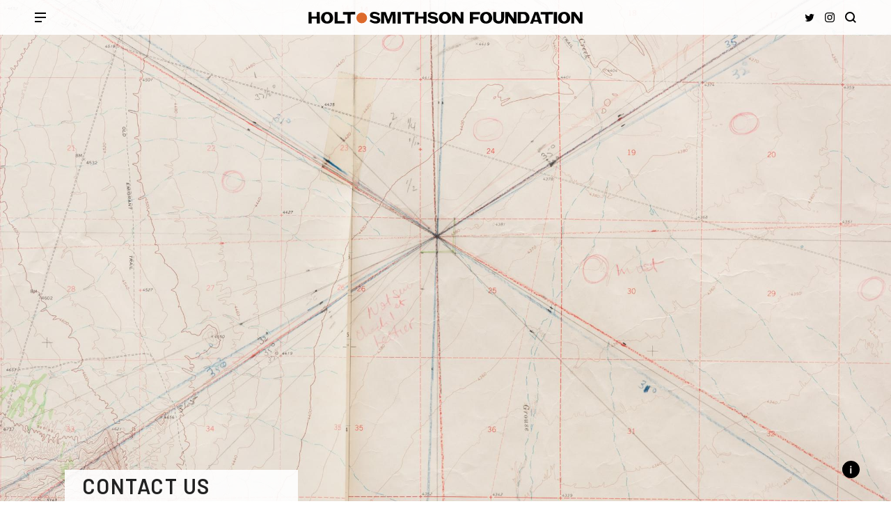

--- FILE ---
content_type: text/html; charset=UTF-8
request_url: https://holtsmithsonfoundation.org/contact
body_size: 31034
content:
<!DOCTYPE html>
<html lang="en" dir="ltr" prefix="content: http://purl.org/rss/1.0/modules/content/  dc: http://purl.org/dc/terms/  foaf: http://xmlns.com/foaf/0.1/  og: http://ogp.me/ns#  rdfs: http://www.w3.org/2000/01/rdf-schema#  schema: http://schema.org/  sioc: http://rdfs.org/sioc/ns#  sioct: http://rdfs.org/sioc/types#  skos: http://www.w3.org/2004/02/skos/core#  xsd: http://www.w3.org/2001/XMLSchema# ">
  <head>
    <meta charset="utf-8" />
<script async src="https://www.googletagmanager.com/gtag/js?id=G-6MNFX5T5KP"></script>
<script>window.dataLayer = window.dataLayer || [];function gtag(){dataLayer.push(arguments)};gtag("js", new Date());gtag("set", "developer_id.dMDhkMT", true);gtag("config", "G-6MNFX5T5KP", {"groups":"default","page_placeholder":"PLACEHOLDER_page_location"});</script>
<meta name="Generator" content="Drupal 9 (https://www.drupal.org)" />
<meta name="MobileOptimized" content="width" />
<meta name="HandheldFriendly" content="true" />
<meta name="viewport" content="width=device-width, initial-scale=1.0" />
<link rel="icon" href="/themes/hsf/favicon.ico" type="image/vnd.microsoft.icon" />
<link rel="canonical" href="https://holtsmithsonfoundation.org/contact" />
<link rel="shortlink" href="https://holtsmithsonfoundation.org/node/105" />

    <title>Contact Us | Holt/Smithson Foundation</title>
    <link rel="stylesheet" media="all" href="/core/themes/stable/css/system/components/ajax-progress.module.css?s282fq" />
<link rel="stylesheet" media="all" href="/core/themes/stable/css/system/components/align.module.css?s282fq" />
<link rel="stylesheet" media="all" href="/core/themes/stable/css/system/components/autocomplete-loading.module.css?s282fq" />
<link rel="stylesheet" media="all" href="/core/themes/stable/css/system/components/fieldgroup.module.css?s282fq" />
<link rel="stylesheet" media="all" href="/core/themes/stable/css/system/components/container-inline.module.css?s282fq" />
<link rel="stylesheet" media="all" href="/core/themes/stable/css/system/components/clearfix.module.css?s282fq" />
<link rel="stylesheet" media="all" href="/core/themes/stable/css/system/components/details.module.css?s282fq" />
<link rel="stylesheet" media="all" href="/core/themes/stable/css/system/components/hidden.module.css?s282fq" />
<link rel="stylesheet" media="all" href="/core/themes/stable/css/system/components/item-list.module.css?s282fq" />
<link rel="stylesheet" media="all" href="/core/themes/stable/css/system/components/js.module.css?s282fq" />
<link rel="stylesheet" media="all" href="/core/themes/stable/css/system/components/nowrap.module.css?s282fq" />
<link rel="stylesheet" media="all" href="/core/themes/stable/css/system/components/position-container.module.css?s282fq" />
<link rel="stylesheet" media="all" href="/core/themes/stable/css/system/components/progress.module.css?s282fq" />
<link rel="stylesheet" media="all" href="/core/themes/stable/css/system/components/reset-appearance.module.css?s282fq" />
<link rel="stylesheet" media="all" href="/core/themes/stable/css/system/components/resize.module.css?s282fq" />
<link rel="stylesheet" media="all" href="/core/themes/stable/css/system/components/sticky-header.module.css?s282fq" />
<link rel="stylesheet" media="all" href="/core/themes/stable/css/system/components/system-status-counter.css?s282fq" />
<link rel="stylesheet" media="all" href="/core/themes/stable/css/system/components/system-status-report-counters.css?s282fq" />
<link rel="stylesheet" media="all" href="/core/themes/stable/css/system/components/system-status-report-general-info.css?s282fq" />
<link rel="stylesheet" media="all" href="/core/themes/stable/css/system/components/tabledrag.module.css?s282fq" />
<link rel="stylesheet" media="all" href="/core/themes/stable/css/system/components/tablesort.module.css?s282fq" />
<link rel="stylesheet" media="all" href="/core/themes/stable/css/system/components/tree-child.module.css?s282fq" />
<link rel="stylesheet" media="all" href="/core/themes/stable/css/views/views.module.css?s282fq" />
<link rel="stylesheet" media="all" href="/modules/contrib/extra_field_description/css/efd.css?s282fq" />
<link rel="stylesheet" media="all" href="/core/themes/stable/css/core/assets/vendor/normalize-css/normalize.css?s282fq" />
<link rel="stylesheet" media="all" href="/core/themes/stable/css/core/normalize-fixes.css?s282fq" />
<link rel="stylesheet" media="all" href="//fonts.googleapis.com/css?family=Barlow:400,600&amp;display=swap" />
<link rel="stylesheet" media="all" href="/themes/hsf/css/base/barlowbold.css?s282fq" />
<link rel="stylesheet" media="all" href="/themes/hsf/css/base/elements.css?s282fq" />
<link rel="stylesheet" media="all" href="/themes/hsf/css/layout/layout.css?s282fq" />
<link rel="stylesheet" media="all" href="/core/themes/classy/css/components/action-links.css?s282fq" />
<link rel="stylesheet" media="all" href="/core/themes/classy/css/components/breadcrumb.css?s282fq" />
<link rel="stylesheet" media="all" href="/core/themes/classy/css/components/button.css?s282fq" />
<link rel="stylesheet" media="all" href="/core/themes/classy/css/components/collapse-processed.css?s282fq" />
<link rel="stylesheet" media="all" href="/core/themes/classy/css/components/container-inline.css?s282fq" />
<link rel="stylesheet" media="all" href="/core/themes/classy/css/components/details.css?s282fq" />
<link rel="stylesheet" media="all" href="/core/themes/classy/css/components/exposed-filters.css?s282fq" />
<link rel="stylesheet" media="all" href="/core/themes/classy/css/components/field.css?s282fq" />
<link rel="stylesheet" media="all" href="/core/themes/classy/css/components/form.css?s282fq" />
<link rel="stylesheet" media="all" href="/core/themes/classy/css/components/icons.css?s282fq" />
<link rel="stylesheet" media="all" href="/core/themes/classy/css/components/inline-form.css?s282fq" />
<link rel="stylesheet" media="all" href="/core/themes/classy/css/components/item-list.css?s282fq" />
<link rel="stylesheet" media="all" href="/core/themes/classy/css/components/link.css?s282fq" />
<link rel="stylesheet" media="all" href="/core/themes/classy/css/components/links.css?s282fq" />
<link rel="stylesheet" media="all" href="/core/themes/classy/css/components/menu.css?s282fq" />
<link rel="stylesheet" media="all" href="/core/themes/classy/css/components/more-link.css?s282fq" />
<link rel="stylesheet" media="all" href="/core/themes/classy/css/components/pager.css?s282fq" />
<link rel="stylesheet" media="all" href="/core/themes/classy/css/components/tabledrag.css?s282fq" />
<link rel="stylesheet" media="all" href="/core/themes/classy/css/components/tableselect.css?s282fq" />
<link rel="stylesheet" media="all" href="/core/themes/classy/css/components/tablesort.css?s282fq" />
<link rel="stylesheet" media="all" href="/core/themes/classy/css/components/tabs.css?s282fq" />
<link rel="stylesheet" media="all" href="/core/themes/classy/css/components/textarea.css?s282fq" />
<link rel="stylesheet" media="all" href="/core/themes/classy/css/components/ui-dialog.css?s282fq" />
<link rel="stylesheet" media="all" href="/core/themes/classy/css/components/messages.css?s282fq" />
<link rel="stylesheet" media="all" href="/core/themes/classy/css/components/progress.css?s282fq" />
<link rel="stylesheet" media="all" href="/core/themes/classy/css/components/node.css?s282fq" />
<link rel="stylesheet" media="all" href="/themes/hsf/css/components/artwork.css?s282fq" />
<link rel="stylesheet" media="all" href="/themes/hsf/css/components/buttons.css?s282fq" />
<link rel="stylesheet" media="all" href="/themes/hsf/css/components/carousel.css?s282fq" />
<link rel="stylesheet" media="all" href="/themes/hsf/css/components/contact-form.css?s282fq" />
<link rel="stylesheet" media="all" href="/themes/hsf/css/components/dialog.css?s282fq" />
<link rel="stylesheet" media="all" href="/themes/hsf/css/components/dropbutton.component.css?s282fq" />
<link rel="stylesheet" media="all" href="/themes/hsf/css/components/edit-forms.css?s282fq" />
<link rel="stylesheet" media="all" href="/themes/hsf/css/components/form.css?s282fq" />
<link rel="stylesheet" media="all" href="/themes/hsf/css/components/media.css?s282fq" />
<link rel="stylesheet" media="all" href="/themes/hsf/css/components/messages.css?s282fq" />
<link rel="stylesheet" media="all" href="/themes/hsf/css/components/node.css?s282fq" />
<link rel="stylesheet" media="all" href="/themes/hsf/css/components/pager.css?s282fq" />
<link rel="stylesheet" media="all" href="/themes/hsf/css/components/tables.css?s282fq" />
<link rel="stylesheet" media="all" href="/themes/hsf/css/components/tablesort-indicator.css?s282fq" />
<link rel="stylesheet" media="all" href="/themes/hsf/css/components/timeline.css?s282fq" />
<link rel="stylesheet" media="all" href="/themes/hsf/css/components/footer.css?s282fq" />
<link rel="stylesheet" media="all" href="/themes/hsf/css/components/banner.css?s282fq" />
<link rel="stylesheet" media="all" href="/themes/hsf/css/components/nav.css?s282fq" />

    
  </head>
  <body class="path-node page-node-type-page">
        <a href="#main-content" class="visually-hidden focusable skip-link">
      Skip to main content
    </a>
    
      <div class="dialog-off-canvas-main-canvas" data-off-canvas-main-canvas>
    <div class="layout-container">
  

<nav role="navigation" aria-label="Main navigation" class="nav nav--hsf layout-nav"><div class="mobile-header"><div class="mobile-header__nav-open"><button class="button--no-style nav__open"><span class="svg-icon nav__open-icon"></span><span class="visually-hidden">Open main nav</span></button></div><div class="mobile-header__logo"><a href="/" class="mobile-header__logo-link svg-icon"><span class="visually-hidden">Holt•Smithson Foundation</span></a></div><div class="mobile-header__social-search"><div class="nav-social-links"><a href="https://twitter.com/holtsmithson" class="nav-social-link nav-social-link--tw svg-icon"><span class="visually-hidden">HSF on Twitter</span></a><a href="https://www.instagram.com/holtsmithsonfoundation/" class="nav-social-link nav-social-link--ig svg-icon"><span class="visually-hidden">HSF on Instagram</span></a></div><a href="/search/" class="search-link svg-icon"><span class="visually-hidden">Site search</span></a></div></div><div class="menu menu--hsf"><div class="menu__container"><button class="button--no-style nav__close">X<span class="visually-hidden"> Close main nav</span></button><ul class="nav__outer-list"><li class="nav__section nav__section--home"><div class="nav__label nav__label--linked"><a href="/" class="nav__section-link nav__link--home-page"><span class="svg-icon nav__home-link-circle"></span><span class="visually-hidden--wide-nav">Home</span></a></div></li><li class="nav__section nav__section--foundation"><div class="nav__label">The foundation</div><ul class="nav__inner-list"><li class="nav__inner-item"><a href="/mission" class="nav__inner-item-link">Mission</a></li><li class="nav__inner-item"><a href="/staff-board" class="nav__inner-item-link">Staff &amp; Board of Directors</a></li><li class="nav__inner-item"><a href="/contact" class="nav__inner-item-link">Contact</a></li><li class="nav__inner-item"><a href="/faq" class="nav__inner-item-link">FAQ</a></li></ul></li><li class="nav__section nav__section--programs"><div class="nav__label">Programs</div><div class="views-element-container"><div class="view view-programs-menu-link view-id-programs_menu_link view-display-id-block_1 js-view-dom-id-dbe211eeeded2806a444a21360af707c367481f4b20bb2ff19066603d7207d20"><div class="view-content"><div><ul class="nav__inner-list"><li><a href="/annual-lecture-series" hreflang="en">Annual Lecture Series</a></li><li><a href="/island-project-0" hreflang="en">The Island Project</a></li><li><a href="/digital-programs" hreflang="en">Digital Programs</a></li><li><a href="/research-fellowships" hreflang="en">Research Fellowships</a></li><li><a href="/world-weather-network" hreflang="en">World Weather Network</a></li></ul></div></div></div></div></li><li class="nav__section nav__section--nh"><div class="nav__label">Nancy Holt</div><ul class="nav__inner-list"><li class="nav__inner-item"><a href="/artworks-nancy-holt" class="nav__inner-item-link"><span class="visually-hidden">Holt </span>Artworks</a></li><li class="nav__inner-item"><a href="/biography-nancy-holt" class="nav__inner-item-link"><span class="visually-hidden">Holt </span>Biography</a></li><li class="nav__inner-item"><a href="/exhibitions-nancy-holt" class="nav__inner-item-link"><span class="visually-hidden">Holt </span>Exhibitions</a></li><li class="nav__inner-item"><a href="/writings-by-holt" class="nav__inner-item-link">Writings by Holt</a></li><li class="nav__inner-item"><a href="/interviews-lectures-nancy-holt" class="nav__inner-item-link"><span class="visually-hidden">Holt </span>Interviews &amp; Lectures</a></li></ul></li><li class="nav__section nav__section--rs"><div class="nav__label">Robert Smithson</div><ul class="nav__inner-list"><li class="nav__inner-item"><a href="/artworks-robert-smithson" class="nav__inner-item-link"><span class="visually-hidden">Smithson </span>Artworks</a></li><li class="nav__inner-item"><a href="/biography-robert-smithson" class="nav__inner-item-link"><span class="visually-hidden">Smithson </span>Biography</a></li><li class="nav__inner-item"><a href="/exhibitions-robert-smithson" class="nav__inner-item-link"><span class="visually-hidden">Smithson </span>Exhibitions</a></li><li class="nav__inner-item"><a href="/writings-by-smithson" class="nav__inner-item-link">Writings by Smithson</a></li><li class="nav__inner-item"><a href="/interviews-lectures-robert-smithson" class="nav__inner-item-link"><span class="visually-hidden">Smithson </span>Interviews &amp; Lectures</a></li></ul></li><li class="nav__section nav__section--context"><div class="nav__label">Context</div><ul class="nav__inner-list"><li class="nav__inner-item"><a href="/timeline" class="nav__inner-item-link">Timeline</a></li><li class="nav__inner-item"><a href="/map" class="nav__inner-item-link">Map</a></li><li class="nav__inner-item"><a href="/scholarly-texts" class="nav__inner-item-link">Scholarly Texts</a></li><li class="nav__inner-item"><a href="/oral-history" class="nav__inner-item-link">Oral History</a></li><li class="nav__inner-item"><a href="/lexicon" class="nav__inner-item-link">Lexicon</a></li></ul></li><li class="nav__section nav__section--news"><div class="nav__label nav__label--linked"><a href="/news" class="nav__section-link nav__link--news">News</a></div></li></ul><div class="wide-menu__social-search"><div class="nav-social-links"><a href="https://twitter.com/holtsmithson" class="nav-social-link nav-social-link--tw svg-icon"><span class="visually-hidden">HSF on Twitter</span></a><a href="https://www.instagram.com/holtsmithsonfoundation/" class="nav-social-link nav-social-link--ig svg-icon"><span class="visually-hidden">HSF on Instagram</span></a></div><a href="/search/" class="search-link svg-icon"><span class="visually-hidden">Site search</span></a></div></div></div></nav>
    <main role="main" class="layout-main page-title--contact-us layout-main--has-banner"">
    <a id="main-content" tabindex="-1"></a>              <div class="layout-row--full-height layout-row--full-width banner">
        <div class="field field--name-field-banner field--type-entity-reference field--label-hidden field__item"><div class="media media--type-banner media--view-mode-default banner__media"><div class="banner__media_image_video"><img loading="lazy" src="/sites/default/files/styles/fullscreen_2048_x_y_/public/2025-08/NH-00820%20Sun%20Tunnels%20Map%20Drawing-2.jpg?itok=idRtFohd" width="2048" height="1366" alt="Map showing diagonal lines converging in an X" typeof="foaf:Image" class="image-style-fullscreen-2048-x-y-" /></div></div><div class="banner__info"><button class="banner__info_button button--no-style svg-icon"><span class="visually-hidden">Show banner media info</span></button><div class="banner__info_text banner__info_text--hidden"><div class="banner__info_text_container"><button class="banner__info_close_button button--no-style svg-icon"><span class="visually-hidden">Hide banner media info</span></button><div class="banner__info_text_wrapper"><div class="clearfix text-formatted layout-row field field--name-field-image-info field--type-text-long field--label-hidden field__item"><p>Nancy Holt, Untitled map drawing for Sun Tunnels (ca. 1975)<br />
Colored pencil and tape on map<br />
Two parts: 27 x 56 in. (68.6 x 142.2 cm) each</p></div><div class="clearfix text-formatted layout-row field field--name-field-credit-copyright field--type-text-long field--label-hidden field__item"><p>© Holt/Smithson Foundation / Licensed by Artists Rights Society, New York</p></div></div></div></div></div></div>

                  <div class="banner__title-wrapper">
            <div class="banner__title">
              <span property="schema:name" class="field field--name-title field--type-string field--label-hidden">Contact Us</span>

            </div>
          </div>
              </div>
          <div class="region region-content">
    
<div data-drupal-messages-fallback class="hidden"></div>
<div id="block-hsf-content" class="block block-system block-system-main-block">
  
    
      
  <section role="article" about="/contact" typeof="schema:WebPage" class="node node--type-page node--view-mode-full section--node-full two-columns">
    <div class="node__title section__title--node-full two-columns__first">
      
              <span property="schema:name" content="Contact Us" class="rdf-meta hidden"></span>

    </div>
    <div class="node__content section__content--node-full two-columns__second">
      
            <div property="schema:text" class="clearfix text-formatted layout-row field field--name-body field--type-text-with-summary field--label-hidden field__item"><h2>Mailing Address:</h2>
<p>Holt/Smithson Foundation<br />
1000 Cordova Place #705<br />
Santa Fe<br />
New Mexico 87505<br />
USA</p>
<h2>Telephone:</h2>
<p>+1 505 983 0174</p>
<h2>Email:</h2>
<p><a href="mailto:contact@holtsmithsonfoundation.org" target="_blank">contact@holtsmithsonfoundation.org</a></p>
<h2>Keep Updated:</h2>
<p>Subscribe to our <a href="https://mailchi.mp/c31b8f1567b0/newsletter-signup?utm_campaign=featured_banner_Wanttoreceiveournewsletter&amp;utm_medium=referral&amp;utm_source=later-linkinbio&amp;fbclid=PARlRTSAM9_9pleHRuA2FlbQIxMQABp4NIwBTGaDl4Say4wc2Lzgfpgoat-JmaWYyL1CYBVCmKHz1T97i6fF1uvB43_aem_2dBfDGQr9j3mH60Swuujdw">Newsletter</a></p>
<p>Visit our <a href="https://www.holtsmithsonbookshop.org">Bookshop</a></p>
<p></p>
<p></p>
</div>
      
    </div>
  </section>


  </div>

  </div>

<section class="layout-row section--contact-us">
  <div class="contact-message-contact-us-form contact-message-form contact-form block block-contact-block" data-user-info-from-browser data-drupal-selector="contact-message-contact-us-form" id="block-contactblock">
  
    
      <div id="contact_ajax_contact_message_contact_us_form"><form action="/contact" method="post" id="contact-message-contact-us-form" accept-charset="UTF-8">
  <div class="field--type-string field--name-field-first-name field--widget-string-textfield js-form-wrapper form-wrapper" data-drupal-selector="edit-field-first-name-wrapper" id="edit-field-first-name-wrapper">      <div class="js-form-item form-item js-form-type-textfield form-type-textfield js-form-item-field-first-name-0-value form-item-field-first-name-0-value">
      <label for="edit-field-first-name-0-value" class="js-form-required form-required">First name</label>
        <span class="field-prefix"><div class="extra-description"></div></span>
      <input class="js-text-full text-full form-text required" data-drupal-selector="edit-field-first-name-0-value" type="text" id="edit-field-first-name-0-value" name="field_first_name[0][value]" value="" size="60" maxlength="255" placeholder="First Name" required="required" aria-required="true" />

        </div>

  </div>
<input autocomplete="off" data-drupal-selector="form-q54y7369xqlg6q3c9jemmqioks5si-qmm77ftpv0qzu" type="hidden" name="form_build_id" value="form-q54Y7369XqlG6q3c9jEmMQIOkS5sI_QMM77fTPv0QZU" />
<input data-drupal-selector="edit-contact-message-contact-us-form" type="hidden" name="form_id" value="contact_message_contact_us_form" />
<input data-drupal-selector="edit-honeypot-time" type="hidden" name="honeypot_time" value="qL47tNjsBqS8hKNCTKcNqgK65YGd6GcAeh34tEcW3EU" />
<div class="field--type-string field--name-field-last-name field--widget-string-textfield js-form-wrapper form-wrapper" data-drupal-selector="edit-field-last-name-wrapper" id="edit-field-last-name-wrapper">      <div class="js-form-item form-item js-form-type-textfield form-type-textfield js-form-item-field-last-name-0-value form-item-field-last-name-0-value">
      <label for="edit-field-last-name-0-value" class="js-form-required form-required">Last name</label>
        <span class="field-prefix"><div class="extra-description"></div></span>
      <input class="js-text-full text-full form-text required" data-drupal-selector="edit-field-last-name-0-value" type="text" id="edit-field-last-name-0-value" name="field_last_name[0][value]" value="" size="60" maxlength="255" placeholder="Last Name" required="required" aria-required="true" />

        </div>

  </div>
<div class="js-form-item form-item js-form-type-email form-type-email js-form-item-mail form-item-mail">
      <label for="edit-mail" class="js-form-required form-required">Your email address</label>
        <input data-drupal-selector="edit-mail" type="email" id="edit-mail" name="mail" value="" size="60" maxlength="254" placeholder="Email" class="form-email required" required="required" aria-required="true" />

        </div>
<div class="field--type-string-long field--name-message field--widget-string-textarea js-form-wrapper form-wrapper" data-drupal-selector="edit-message-wrapper" id="edit-message-wrapper">      <div class="js-form-item form-item js-form-type-textarea form-type-textarea js-form-item-message-0-value form-item-message-0-value">
      <label for="edit-message-0-value" class="js-form-required form-required">Message</label>
        <div class="form-textarea-wrapper">
  <textarea class="js-text-full text-full form-textarea required resize-vertical" data-drupal-selector="edit-message-0-value" id="edit-message-0-value" name="message[0][value]" rows="5" cols="60" placeholder="Comments" required="required" aria-required="true"></textarea>
</div>

        </div>

  </div>
<div data-drupal-selector="edit-actions" class="form-actions js-form-wrapper form-wrapper" id="edit-actions"><input data-drupal-selector="edit-submit" type="submit" id="edit-submit" name="op" value="Submit" class="button button--primary js-form-submit form-submit" />
</div>
<div class="pw-textfield js-form-wrapper form-wrapper" style="display: none !important;"><div class="js-form-item form-item js-form-type-textfield form-type-textfield js-form-item-pw form-item-pw">
      <label for="edit-pw">Leave this field blank</label>
        <input autocomplete="off" data-drupal-selector="edit-pw" type="text" id="edit-pw" name="pw" value="" size="20" maxlength="128" class="form-text" />

        </div>
</div>

</form>
</div>
  </div>

</section>
      </main>
  

<footer role="contentinfo" class="footer footer--hsf layout-footer"><div class="footer__columns"><div class="footer__column footer__column--first equal_height_column footer-social-links"><div class="equal_height_column__row"><a href="https://twitter.com/holtsmithson" class="footer-social-link footer-social-link--tw svg-icon"><span class="visually-hidden">HSF on </span>Twitter
        </a></div><div class="equal_height_column__row"><a href="https://www.instagram.com/holtsmithsonfoundation/" class="footer-social-link footer-social-link--ig svg-icon"><span class="visually-hidden">HSF on </span>Instagram
        </a></div></div><div class="footer__column footer__column--middle"><div>Subscribe to our newsletter</div><div class="mailchimp-signup-subscribe-form block block-mailchimp-signup block-mailchimp-signup-subscribe-blockhsf-newsletter-signup-form" data-drupal-selector="mailchimp-signup-subscribe-block-hsf-newsletter-signup-form-form" id="block-mailchimpsubscriptionformhsfnewslettersignupform"><div id="mailchimp-signup-subscribe-block-hsf-newsletter-signup-form-form"><form action="/contact" method="post" id="mailchimp-signup-subscribe-block-hsf-newsletter-signup-form-form" accept-charset="UTF-8"><div id="mailchimp-response-mailchimp_signup_subscribe_block_hsf_newsletter_signup_form_form-wrapper"></div><div id="mailchimp-newsletter-0ec981e6f1-mergefields" class="mailchimp-newsletter-mergefields"><div class="js-form-item form-item js-form-type-email form-type-email js-form-item-mergevars-email form-item-mergevars-email"><label for="edit-mergevars-email" class="js-form-required form-required">Email Address</label><input data-drupal-selector="edit-mergevars-email" type="email" id="edit-mergevars-email" name="mergevars[EMAIL]" value="" size="25" maxlength="254" class="form-email required" required="required" aria-required="true" /></div></div><input autocomplete="off" data-drupal-selector="form-1t9lv7l-i67gngczsjtzo-uw8mffak1pg0-xbawqo-k" type="hidden" name="form_build_id" value="form-1T9LV7L_i67gngCzSjTZo_uw8MFFAk1pG0-XBawQO_k" /><input data-drupal-selector="edit-mailchimp-signup-subscribe-block-hsf-newsletter-signup-form-form" type="hidden" name="form_id" value="mailchimp_signup_subscribe_block_hsf_newsletter_signup_form_form" /><div data-drupal-selector="edit-actions" class="form-actions js-form-wrapper form-wrapper" id="edit-actions--2"><input data-drupal-selector="mailchimp-signup-subscribe-block-hsf-newsletter-signup-form-form-edit-submit" type="submit" id="mailchimp-signup-subscribe-block-hsf-newsletter-signup-form-form-edit-submit" name="op" value="Join" class="button js-form-submit form-submit" /></div></form></div></div></div><div class="footer__column equal_height_column footer__column--last"><div class="equal_height_column__row"><a href="tel:+1-505-983-0174">+1 505 983 0174</a></div><div class="equal_height_column__row"><a href="mailto:contact@holtsmithsonfoundation.org">contact@holtsmithsonfoundation.org</a></div></div></div><div class="footer__bottom"><div>
      All images © Holt/Smithson Foundation /
      Licensed by Artists Rights Society, New York
    </div><div>
      Nancy Holt’s artworks
      <a href="/sun-tunnels"><em>Sun Tunnels</em> (1973-76)</a> and
      <a href="/holes-light"><em>Holes of Light</em> (1973)</a>, and
      Robert Smithson’s <a href="/spiral-jetty"><em>Spiral Jetty</em> (1970)</a> are
      <br class="wide-only" />
      © Holt/Smithson Foundation and Dia Art Foundation /
      Licensed by Artists Rights Society, New York
     </div><div>Website © Holt/Smithson Foundation 2026</div><div><a href="/terms-use">Terms of Use</a> | <a href="/credits">Credits</a></div></div></footer>
</div>
  </div>

    
    <script type="application/json" data-drupal-selector="drupal-settings-json">{"path":{"baseUrl":"\/","scriptPath":null,"pathPrefix":"","currentPath":"node\/105","currentPathIsAdmin":false,"isFront":false,"currentLanguage":"en"},"pluralDelimiter":"\u0003","suppressDeprecationErrors":true,"ajaxPageState":{"libraries":"classy\/base,classy\/messages,classy\/node,core\/drupal.form,core\/internal.jquery.form,core\/normalize,extra_field_description\/extra_field_description_css,google_analytics\/google_analytics,hsf\/banner,hsf\/fonts,hsf\/footer,hsf\/global-styling,hsf\/main-nav,system\/base,views\/views.ajax,views\/views.module","theme":"hsf","theme_token":null},"ajaxTrustedUrl":{"form_action_p_pvdeGsVG5zNF_XLGPTvYSKCf43t8qZYSwcfZl2uzM":true,"\/contact?ajax_form=1":true},"google_analytics":{"account":"G-6MNFX5T5KP","trackOutbound":true,"trackMailto":true,"trackTel":true,"trackDownload":true,"trackDownloadExtensions":"7z|aac|arc|arj|asf|asx|avi|bin|csv|doc(x|m)?|dot(x|m)?|exe|flv|gif|gz|gzip|hqx|jar|jpe?g|js|mp(2|3|4|e?g)|mov(ie)?|msi|msp|pdf|phps|png|ppt(x|m)?|pot(x|m)?|pps(x|m)?|ppam|sld(x|m)?|thmx|qtm?|ra(m|r)?|sea|sit|tar|tgz|torrent|txt|wav|wma|wmv|wpd|xls(x|m|b)?|xlt(x|m)|xlam|xml|z|zip"},"ajax":{"mailchimp-signup-subscribe-block-hsf-newsletter-signup-form-form-edit-submit":{"callback":"::ajaxSubmit","response_wrapper":"mailchimp-response-mailchimp_signup_subscribe_block_hsf_newsletter_signup_form_form-wrapper","event":"mousedown","keypress":true,"prevent":"click","url":"\/contact?ajax_form=1","dialogType":"ajax","submit":{"_triggering_element_name":"op","_triggering_element_value":"Join"}},"edit-submit":{"callback":"contact_ajax_contact_site_form_ajax_callback","wrapper":"contact_ajax_contact_message_contact_us_form","effect":"fade","event":"mousedown","keypress":true,"prevent":"click","url":"\/contact?ajax_form=1","dialogType":"ajax","submit":{"_triggering_element_name":"op","_triggering_element_value":"Submit"}}},"user":{"uid":0,"permissionsHash":"461b4abc6e1a2afb2db40352b0e2c77ebe9daaca37c3b00dafa5f079fdddef81"}}</script>
<script src="/core/assets/vendor/jquery/jquery.min.js?v=3.6.3"></script>
<script src="/core/misc/polyfills/nodelist.foreach.js?v=9.5.10"></script>
<script src="/core/misc/polyfills/element.matches.js?v=9.5.10"></script>
<script src="/core/misc/polyfills/object.assign.js?v=9.5.10"></script>
<script src="/core/assets/vendor/css-escape/css.escape.js?v=1.5.1"></script>
<script src="/core/assets/vendor/es6-promise/es6-promise.auto.min.js?v=4.2.8"></script>
<script src="/core/assets/vendor/once/once.min.js?v=1.0.1"></script>
<script src="/core/assets/vendor/jquery-once/jquery.once.min.js?v=2.2.3"></script>
<script src="/core/misc/drupalSettingsLoader.js?v=9.5.10"></script>
<script src="/core/misc/drupal.js?v=9.5.10"></script>
<script src="/core/misc/drupal.init.js?v=9.5.10"></script>
<script src="/core/assets/vendor/tabbable/index.umd.min.js?v=5.3.3"></script>
<script src="/modules/contrib/google_analytics/js/google_analytics.js?v=9.5.10"></script>
<script src="/themes/hsf/js/theme.js?v=9.5.10"></script>
<script src="/core/assets/vendor/jquery-form/jquery.form.min.js?v=4.3.0"></script>
<script src="/core/misc/progress.js?v=9.5.10"></script>
<script src="/core/misc/jquery.once.bc.js?v=9.5.10"></script>
<script src="/core/assets/vendor/loadjs/loadjs.min.js?v=4.2.0"></script>
<script src="/core/misc/ajax.js?v=9.5.10"></script>
<script src="/core/themes/stable/js/ajax.js?v=9.5.10"></script>
<script src="/themes/hsf/js/footer.js?s282fq"></script>
<script src="https://player.vimeo.com/api/player.js"></script>
<script src="/themes/hsf/js/banner.js?s282fq"></script>
<script src="/themes/hsf/js/main-nav.js?s282fq"></script>
<script src="/core/misc/debounce.js?v=9.5.10"></script>
<script src="/core/misc/form.js?v=9.5.10"></script>
<script src="/core/modules/views/js/base.js?v=9.5.10"></script>
<script src="/core/modules/views/js/ajax_view.js?v=9.5.10"></script>

  </body>
</html>


--- FILE ---
content_type: text/css
request_url: https://holtsmithsonfoundation.org/themes/hsf/css/base/barlowbold.css?s282fq
body_size: 1085
content:
/* vietnamese */
@font-face {
  font-family: 'BarlowBold';
  font-style: normal;
  font-weight: 700;
  font-display: swap;
  src: local('Barlow Bold'), local('Barlow-Bold'), url(7cHqv4kjgoGqM7E3t-4s6Fostz0rdom9.woff2) format('woff2');
  unicode-range: U+0102-0103, U+0110-0111, U+01A0-01A1, U+01AF-01B0, U+1EA0-1EF9, U+20AB;
}
/* latin-ext */
@font-face {
  font-family: 'BarlowBold';
  font-style: normal;
  font-weight: 700;
  font-display: swap;
  src: local('Barlow Bold'), local('Barlow-Bold'), url(7cHqv4kjgoGqM7E3t-4s6Vostz0rdom9.woff2) format('woff2');
  unicode-range: U+0100-024F, U+0259, U+1E00-1EFF, U+2020, U+20A0-20AB, U+20AD-20CF, U+2113, U+2C60-2C7F, U+A720-A7FF;
}
/* latin */
@font-face {
  font-family: 'BarlowBold';
  font-style: normal;
  font-weight: 700;
  font-display: swap;
  src: local('Barlow Bold'), local('Barlow-Bold'), url(7cHqv4kjgoGqM7E3t-4s51ostz0rdg.woff2) format('woff2');
  unicode-range: U+0000-00FF, U+0131, U+0152-0153, U+02BB-02BC, U+02C6, U+02DA, U+02DC, U+2000-206F, U+2074, U+20AC, U+2122, U+2191, U+2193, U+2212, U+2215, U+FEFF, U+FFFD;
}


--- FILE ---
content_type: text/css
request_url: https://holtsmithsonfoundation.org/themes/hsf/css/base/elements.css?s282fq
body_size: 2378
content:
/**
 * Generic elements.
 */
body {
  color: #222;
  background: #fff;
  font: normal 16px/22px Barlow, sans-serif;
  overflow-x: hidden;
}
@media all and (min-width: 1200px) {
  body {
    font: normal 14px/18px Barlow, sans-serif;
  }
}
a,
.link,
.extra-description a,
.extra-description .link {
  text-decoration: none;
  color: rgb(231, 116, 43);
}
a:active,
.link:active,
a:hover,
.link:hover,
a:focus,
.link:focus {
  color: #222;
  text-decoration: none;
  outline: 0;
}
hr {
  height: 1px;
  margin: 0;
  padding: 0;
  border: none;
  background: #ccc;
}
h1 {
  margin: 0;
  text-transform: uppercase;
  font-size: 30px;
  font-weight: 600;
  letter-spacing: 1.5px;
  line-height: 33.33px;
}
h2 {
  margin-top: 25px;
  font-size: 25px;
  line-height: 30px;
}
h3 {
  margin-top: 25px;
  font-size: 25px;
  line-height: 30px;
  font-weight: 400;
}
h2 + h3 {
  margin-top: -25px;
}

a h1,
a h2,
a h3 {
  color: #000;
}
a:active h1,
a:active h2,
a:active h3,
a:hover h1,
a:hover h2,
a:hover h3,
a:focus h1,
a:hover h2,
a:hover h3{
  color: rgb(231, 116, 43);
}

section {
  margin: 75px 0;
}
.svg-icon {
  display: inline-block;
  background-position: center;
  background-repeat: no-repeat;
  background-size: contain;
}

.wide-only {
  display: none;
}
@media all and (min-width: 1200px) {
  .wide-only {
    display: block;
  }
}

.--line-above::before {
  position: relative;
  display: block;
  z-index: 10;
  left: 50%;
  top: 0;
  margin-left: -50vw;
  width: 100vw;
  border-top: 1px solid rgba(0, 0, 0, .1);
  content: '';
}

.--padding-above {
  padding-top: 75px;
}

.h1--tall-row {
  margin: 75px 0 50px;
}

.--readmore,
.button.--search-submit,
.--download-pdf {
  font-size: 14px;
  font-family: BarlowBold;
  letter-spacing: 1.1px;
  color: #DD6A2B;
  text-transform: uppercase;
}
@media all and (min-width: 1200px) {
  .--readmore,
  .button.--search-submit,
  .--download-pdf {
    font-size: 11px;
  }
}

.--return-link {
  display: block;
  height: 15px;
  padding-left: 30px;
  line-height: 13px;
  font-size: 11px;
  font-weight: 600;
  letter-spacing: 1.1px;
  color: #DD6A2B;
  text-transform: uppercase;
  background-position: left;
  background-size: contain;
  background-repeat: no-repeat;
  background-image: url(../../images/arrow-left-orange.svg);
}
.--return-link + .--return-link {
  margin-top: 25px;
}


body > .kint {
  margin-top:50px;
}


--- FILE ---
content_type: text/css
request_url: https://holtsmithsonfoundation.org/themes/hsf/css/layout/layout.css?s282fq
body_size: 4794
content:
/**
 * @file
 * Layout HSF theme.
 */

.layout-nav {
  padding-top: env(safe-area-inset-top);
}

.layout-container {
  box-sizing: border-box;
  width: 100%;
  margin-right: auto;
  margin-left: auto;
}

.layout-main {
  box-sizing: border-box;
  width: 100%;
  margin: 0 auto;
  padding: 50px 20px 0;
  min-height: calc(100vh - 740px);
}

.layout-row {
}
.layout-row--main-column {
  width: 335px;
  margin-left: auto;
  margin-right: auto;
}
.layout-row--full-height {
  height: 100vh;
  height: calc(var(--vh, 1vh) * 100);
}
.layout-row--full-width {
  position: relative;
  left: 50%;
  margin-left: -50vw;
  width: 100vw;
  padding-left: 0;
  padding-right: 0;
}

.layout-footer {
  margin-top: 90px;
  padding-bottom: env(safe-area-inset-bottom);
}

@media all and (min-width: 735px) {
  .layout-main {
    padding-left: 30px;
    padding-right: 30px;
  }
  .layout-row--main-column {
    width: 715px;
  }
}

@media all and (min-width: 1200px) {
  .layout-main {
    width: 1185px;
    padding-left: 45px;
    padding-right: 45px;
    min-height: calc(100vh - 460px);
  }
  .layout-row--main-column {
    width: 1095px;
  }
}

.block-page-title-block {
  margin: 50px 0 25px;
}

/*
 * List item layout.
 */
.views-row + .views-row .list-item {
  margin-top: 50px;
  padding-top: 50px;
}
.views-row + .views-row .list-item::before {
  position: relative;
  display: block;
  z-index: 10;
  left: 0;
  top: -50px;
  width: 100%;
  border-top: 1px solid rgba(0, 0, 0, .1);
  content: '';
}
@media all and (min-width: 735px) {
  .list-item {
    clear: right;
  }
  .list-item__image {
    float: right;
    margin-left: 45px;
  }
  .list-item__text {
    overflow: hidden;
  }
  .list-item__text h2 {
    margin-top: 0;
  }
}

/*
 * Simple columns: 335px wide, as many as fit.
 */
.columns {
  columns: 335px;
  column-gap: 45px;
  gap: 45px;
}
.columns .node,
.columns .paragraph,
.columns .views-row {
  page-break-inside: avoid;
  break-inside: avoid-column;
  display:table;
  margin-bottom: 50px;
}

/*
 * Two column flex (when space allows) layout.
 */
.two-columns {
  display: flex;
  flex-direction: column;
}
.two-columns__first,
.two-columns .two-columns__second {
  flex: 0 0 auto;
  width: 335px;
  margin-left: auto;
  margin-right: auto;
}
.two-columns .two-columns__first {
  padding-bottom: 50px;
}

@media all and (min-width: 735px) {
  .two-columns--narrow {
    margin-left: auto;
    margin-right: auto;
    width: 715px;
    flex-direction: row;
  }
  .two-columns .two-columns__first,
  .two-columns .two-columns__second {
    width: 715px;
  }
  .two-columns--narrow .two-columns__first,
  .two-columns--narrow .two-columns__second {
    width: 335px;
  }
  .two-columns--narrow .two-columns__second {
    margin-left: 45px;
  }
}

@media all and (min-width: 1200px) {
  .two-columns {
    flex-direction: row;
  }
  .two-columns--narrow {
    width: 1095px;
  }
  .two-columns--narrow .two-columns__first,
  .two-columns .two-columns__first {
    width: 335px;
    padding-bottom: 0;
  }
  .two-columns--narrow .two-columns__second,
  .two-columns .two-columns__second {
    margin-left: 45px;
    width: 715px;
  }
}


/*
 * Two column (when space allows) grid layout.
 */
.two-column-grid,
.view--two-column-grid .view-content {
  display: grid;
  grid-template-columns: 335px;
  grid-template-rows: auto;
  grid-gap: 45px;
  gap: 45px;
  width: 335px;
  margin-left: auto;
  margin-right: auto;
}

@media all and (min-width: 735px) {
  .two-column-grid,
  .view--two-column-grid .view-content {
    grid-template-columns: repeat(2, 335px);
    width: 715px;
  }
  .two-column-grid__left {
    grid-column: 1 / 2;
    grid-row: 1 / 2;
  }
  .two-column-grid__right {
    grid-column: 2 / 3;
    grid-row: 1 / 2;
  }
  .two-column-grid p:first-child {
    margin-top: 0;
  }
}


/*
 * Three column (when space allows) grid layout.
 */
.three-column-grid,
.infinite-scroll-three-column-grid .views-infinite-scroll-content-wrapper {
  display: grid;
  grid-template-columns: 335px;
  grid-template-rows: auto;
  grid-gap: 50px 45px;
  gap: 50px 45px;
  width: 335px;
  margin-left: auto;
  margin-right: auto;
}
.three-column-grid.clearfix::after,
.infinite-scroll-three-column-grid .views-infinite-scroll-content-wrapper.clearfix::after {
  display: none;
}

@media all and (min-width: 735px) {
  .three-column-grid,
  .infinite-scroll-three-column-grid .views-infinite-scroll-content-wrapper {
    grid-template-columns: repeat(2, 335px);
    width: 715px;
    margin-left: auto;
    margin-right: auto;
  }
}
@media all and (min-width: 1200px) {
  .three-column-grid,
  .infinite-scroll-three-column-grid .views-infinite-scroll-content-wrapper {
    grid-template-columns: repeat(3, 335px);
    width: 1095px;
    margin-left: auto;
    margin-right: auto;
  }
}


--- FILE ---
content_type: text/css
request_url: https://holtsmithsonfoundation.org/themes/hsf/css/components/artwork.css?s282fq
body_size: 1548
content:
/**
 * Artwork styles.
 */

.artwork-teaser {
  height: 100%;
}
.artwork-teaser .node__content {
  display: flex;
  flex-direction: column;
  justify-content: flex-end;
  height: 100%;
}
.section--related-content .artwork-teaser .node__content {
  justify-content: flex-start;
}
.artwork-teaser .artwork-teaser__text {
  margin-top: 25px;
  height: 75px;
}
.view--artwork-featured .artwork-teaser .artwork-teaser__text {
  height: 90px;
}
.artwork-teaser__text a {
  color: #000;
  font-weight: 600;
}

.three-column-grid .artwork-teaser .field--name-field-featured-image,
.three-column-grid .artwork-teaser .field--name-field-featured-image img,
.three-column-grid .artwork-teaser .media--view-mode-single-column {
  height: auto;
}

.view-taxonomy-term .field--name-field-artwork-category-nh,
.view-taxonomy-term .field--name-field-artwork-category-rs {
  display: none;
}

.path-taxonomy h1 {
  width: 335px;
  margin-left: auto;
  margin-right: auto;
}
.view-js-filters {
  margin: 0 auto 65px;
  width: 335px;
}
.artwork-teaser--dismantled {
  display: none;
}

@media all and (min-width: 735px) {
  .path-taxonomy h1 {
    width: 715px;
  }
  .view-js-filters {
    display: flex;
    flex-direction: row;
    align-items: flex-end;
    width: 715px;
  }
}
@media all and (min-width: 1200px) {
  .path-taxonomy h1 {
    width: 1095px;
  }
  .view-js-filters {
    width: 1095px;
  }
}

.load-dismantled {
  display: none;
}
.load-dismantled--showing {
  display: block;
}
.load-dismantled__button {
  display: block;
  margin: 25px auto 0;
}


--- FILE ---
content_type: text/css
request_url: https://holtsmithsonfoundation.org/themes/hsf/css/components/buttons.css?s282fq
body_size: 5633
content:
/**
 * @file
 * Structural styles for Seven’s UI buttons
 *
 * Apply these classes to any element (<link>, <button>, <input>, etc.) that
 * should appear as a button.
 */

/**
 * Buttons.
 *
 * 1. Enable z-index on buttons.
 * 2. Normalize 'line-height'; can’t be changed from 'normal' in Firefox 4+.
 * 3. Allows full range of styling in Webkit and Gecko.
 * 4. Use px units to ensure button text is centered vertically.
 * 5. Use rems to avoid the font size cascade of ems, with a px fallback for
 *    older browsers.
 * 6. Prevent fat text in WebKit.
 *
 * @todo Consider moving box-sizing into base.css under a universal selector.
 * See https://www.drupal.org/node/2124251
 *
 */
.button {
  position: relative;  /* 1 */
  display: inline-block;
  box-sizing: border-box;
  padding: 4px 1.5em;  /* 4 */
  cursor: pointer;
  -webkit-transition: all 0.1s;
  transition: all 0.1s;
  text-align: center;
  text-decoration: none;
  color: #333;
  border: 1px solid #a6a6a6;
  border-radius: 20em;
  background-color: #f2f1eb;
  background-image: -webkit-linear-gradient(top, #f6f6f3, #e7e7df);
  background-image: linear-gradient(to bottom, #f6f6f3, #e7e7df);
  text-shadow: 0 1px hsla(0, 0%, 100%, 0.6);
  font-size: 14px;
  font-size: 0.875rem;  /* 5 */
  line-height: normal;  /* 2 */
  -webkit-appearance: none;  /* 3 */
  -moz-appearance: none;  /* 3 */
  -webkit-font-smoothing: antialiased;  /* 6 */
}
.button:hover,
.button:focus {
  text-decoration: none;
  color: #1a1a1a;
  outline: none;
  background-color: #f9f8f6;
  background-image: -webkit-linear-gradient(top, #fcfcfa, #e9e9dd);
  background-image: linear-gradient(to bottom, #fcfcfa, #e9e9dd);
}
.button:hover {
  box-shadow: 0 1px 2px hsla(0, 0%, 0%, 0.125);
}

/* Prevent focus ring being covered by next siblings. */
.button:focus {
  z-index: 10;
  border: 1px solid #3ab2ff;
  box-shadow: 0 0 0.5em 0.1em hsla(203, 100%, 60%, 0.7);
}
.button:active {
  -webkit-transition: none;
  transition: none;
  border: 1px solid #a6a6a6;
  background-color: #dfdfd9;
  background-image: -webkit-linear-gradient(top, #f6f6f3, #e7e7df);
  background-image: linear-gradient(to bottom, #f6f6f3, #e7e7df);
  box-shadow: inset 0 1px 3px hsla(0, 0%, 0%, 0.2);
}

.button--primary {
  color: #fff;
  border-color: #1e5c90;
  background-color: #dd6a2b;
  background-image: -webkit-linear-gradient(top, rgb(231, 116, 43), rgb(201, 96, 43));
  background-image: linear-gradient(to bottom, rgb(231, 116, 43), rgb(201, 96, 43));
  text-shadow: 0 1px hsla(0, 0%, 0%, 0.5);
  -webkit-font-smoothing: antialiased;
}
.button--primary:hover,
.button--primary:focus {
  color: #fff;
  border-color: #1e5c90;
  background-color: #dd6a2b;
  background-image: -webkit-linear-gradient(top, rgba(231, 116, 43, .85), rgba(201, 96, 43, .85));
  background-image: linear-gradient(to bottom, rgba(231, 116, 43, .85), rgba(201, 96, 43, .3));
}
.button--primary:focus {
  border: 1px solid #1280df;
}
.button--primary:hover {
  box-shadow: 0 1px 2px hsla(203, 10%, 10%, 0.25);
}
.button--primary:active {
  border-color: #dd6a2b;
  background-image: -webkit-linear-gradient(top, rgba(231, 116, 43, .7), rgba(201, 96, 43, .2));
  background-image: linear-gradient(to bottom, rgba(231, 116, 43, .7), rgba(201, 96, 43, .2));
  box-shadow: inset 0 1px 3px hsla(0, 0%, 0%, 0.2);
}

/**
 * Overrides styling from system.theme.
 */
.button-action:before {
  margin-left: -0.2em; /* LTR */
  padding-right: 0.2em; /* LTR */
  font-size: 14px;
  font-size: 0.875rem;
  line-height: 16px;
  -webkit-font-smoothing: auto;
}
[dir="rtl"] .button-action:before {
  margin-right: -0.2em;
  margin-left: 0;
  padding-right: 0;
  padding-left: 0.2em;
}

/**
 * 1. Use px units to ensure button text is centered vertically.
 */
.no-touchevents .button--small {
  padding: 2px 1em;  /* 1 */
  font-size: 13px;
  font-size: 0.813rem;
}

.button:disabled,
.button:disabled:active,
.button.is-disabled,
.button.is-disabled:active {
  cursor: default;
  color: #5c5c5c;
  border-color: #d4d4d4;
  background: #ededed;
  box-shadow: none;
  text-shadow: 0 1px hsla(0, 0%, 100%, 0.6);
  font-weight: 400;
}

/* Link actions. */

/**
 * Style a clickable/tappable element as a link. Duplicates the base style for
 * the <a> tag, plus a reset for padding, borders and background.
 */
.link {
  display: inline;
  padding: 0;
  cursor: pointer;
  text-decoration: none;
  color: #dd6a2b;
  border: 0;
  background: none;
  -webkit-appearance: none;
  -moz-appearance: none;
}
.link:hover,
.link:focus {
  text-decoration: underline;
  color: #222;
}

/**
 * We've temporarily added the danger button here, bit of a harsh reset but we
 * need it.
 * @todo replace with link--danger.
 * See https://www.drupal.org/node/2123731
 */
.button--danger {
  display: inline;
  padding: 0;
  cursor: pointer;
  text-decoration: underline;
  color: #c72100;
  border: 0;
  border-radius: 0;
  background: none;
  box-shadow: none;
  font-weight: 400;
  -webkit-appearance: none;
  -moz-appearance: none;
}
.button--danger:hover,
.button--danger:focus,
.button--danger:active {
  padding: 0;
  text-decoration: underline;
  color: #ff2a00;
  border: 0;
  background: none;
  box-shadow: none;
  text-shadow: none;
}
.button--danger:disabled,
.button--danger.is-disabled {
  padding: 0;
  cursor: default;
  text-decoration: none;
  color: #737373;
  border: 0;
  background: none;
  box-shadow: none;
  -webkit-font-smoothing: antialiased;
}

.button--no-style {
  border: 0;
  padding: 0;
  background-color: transparent;
  border-radius: 0;
  background-image: none;
}
.no-focus-outline .button--no-style:focus {
  outline: none;
}


--- FILE ---
content_type: text/css
request_url: https://holtsmithsonfoundation.org/themes/hsf/css/components/carousel.css?s282fq
body_size: 9268
content:
/**
 * @file
 * Carousel component styles for HSF theme.
 */

.slick-carousel__media {}

.slick-carousel__media-image {
  position: relative;
  display: inline-block;
  width: auto;
  height: 200px;
  line-height: 196px;
  max-height: 100vh;
  max-height: calc(var(--vh, 1vh) * 100);
}
@media all and (min-width: 735px) {
  .slick-carousel__media-image {
    height: 400px;
    line-height: 396px;
  }
}
@media all and (min-width: 1200px) {
  .slick-carousel__media-image {
    height: 605px;
    line-height: 600px;
  }
}
.slick-carousel__media-overlay {
  position: absolute;
  height: 100%;
  width: 100%;
  top: 0;
  left: 0;
  background-color: rgba(0, 0, 0, .7);
  transition: background-color .4s ease;
}
.slick-current .slick-carousel__media-overlay {
  background-color: rgba(0,0,0,0);
}
.slick-carousel--full-screen .slick-carousel__media-overlay {
  display: none;
}

.slick-carousel__media-image img {
  display: inline-block;
  vertical-align: middle;
  width: auto;
  height: auto;
  max-width: 90vw;
  max-height: 100vh;
  max-height: 200px;
}

@media all and (min-width: 735px) {
  .slick-carousel__media-image img {
    max-height: 400px;
  }
}
@media all and (min-width: 1200px) {
  .slick-carousel__media-image img {
    max-width: 1095px;
    max-height: 605px;
  }
}

.slick-carousel--full-screen .contextual {
  display: none;
}
.slick-carousel--full-screen .slick-carousel__media-image {
  grid-area: image;
  display: inline-block;
  width: auto;
  height: 100%;
}
.slick-carousel--full-screen .slick-carousel__media-image img {
  width: 100%;
  height: 100%;
  max-width: 100vw;
  max-height: 100vh;
  object-fit: contain;
}
.slick-carousel--full-screen .slick-carousel__media-info {
  position: relative;
  padding: 0 60px;
  grid-area: info;
  text-align: center;
}
.slick-carousel__media-info .field--name-field-image-info {
  margin-bottom: 4px;
  font-size: 16px;
  line-height: 22px;
}
.slick-carousel__media-info .field--name-field-credit-copyright {
  font-size: 10px;
  line-height: 12px;
}

.slick-carousel__media-spacer {
  grid-area: spacer;
  display: none;
  visibility: hidden;
}
.slick-carousel__media-spacer-1 {
  grid-area: spacer1;
  position: relative;
  display: none;
  visibility: hidden;
}
.slick-carousel--full-screen .slick-slide {
  width: 100vw;
  height: 100vh;
  height: calc(var(--vh, 1vh) * 100);
  overflow-x: hidden;
  overflow-y: scroll;
}
.slick-carousel--full-screen .slick-carousel__media {
  display: grid;
  box-sizing: border-box;
  width: 100vw;
  max-width: 100%;
  min-height: 100vh;
  min-height: calc(var(--vh, 1vh) * 100);
  padding: 20px;
  grid-gap: 10px 20px;
  gap: 10px 20px;
  justify-content: space-around;
  grid-template-columns: auto;
  grid-template-rows: auto 1fr;
  grid-template-areas: "image" "info";
}
@media all and (min-width: 735px) and (max-height: 600px) {
  .slick-carousel--full-screen .slick-carousel__media {
    grid-template-columns: auto auto;
    grid-template-rows: auto;
    grid-template-areas: "image info";
  }
  .slick-carousel--full-screen .slick-carousel__media-info {
    padding: 0;
    align-self: end;
    text-align: left;
  }
  .slick-carousel__media-image {
    height: auto;
  }
}
@media all and (min-width: 735px) and (min-height: 600px) {
  .slick-carousel__media-image {
    max-height: 75vh;
    max-height: calc(var(--vh, 1vh) * 75);
  }
}
@media all and (min-width: 1200px) {
  .slick-carousel--full-screen .slick-slide {
    overflow-y: hidden;
  }
  .slick-carousel--full-screen .slick-carousel__media {
    min-height: unset;
    max-height: calc(100vh - 150px);
    height: 100vh;
    padding: 0;
    grid-gap: 0 20px;
    gap: 0 20px;
    grid-template-columns: 145px 1fr 145px;
    grid-template-rows: 1fr auto auto 1fr;
    grid-template-areas:
      ". . spacer1"
      "spacer image ."
      ". info ."
      ". . ."
      ;
  }

  .slick-carousel--full-screen .slick-carousel__media-image img {
    max-height: calc(100vh - 150px)
  }
  .slick-carousel--full-screen .slick-carousel__media-spacer-1 {
    visibility: visible;
  }

  .slick-carousel--full-screen .slick-carousel__media-info {
    height: 100%;
    padding: 0;
    align-self: end;
    text-align: center;
  }
  .slick-carousel--full-screen .slick-carousel__media-info-text {
    position: absolute;
    width: 100%;
  }
  .slick-carousel--full-screen .slick-carousel__media-spacer-1 {
    display: block;
  }
  .slick-carousel__media-image {
    height: auto;
    max-height: 100vh;
    max-height: calc(var(--vh, 1vh) * 100);
  }
}

.slick-carousel__media .slick-carousel__full-screen-toggle,
.slick-carousel__full-screen-toggle {
  position: absolute;
  bottom: 10px;
  right: 10px;
  height: 25px;
  width: 25px;
  background-color: transparent;
  background-image: url(../../images/info-circle.svg);
  opacity: 0;
  transition: opacity .4s ease, visibility 0s ease .4s;
}
.slick-carousel--full-screen .slick-carousel__full-screen-toggle {
  background-image: url(../../images/zoom-out-black.svg);
  bottom: auto;
  top: 10px;
}
.slick-carousel--full-screen .slick-carousel__media-image .slick-carousel__full-screen-toggle {
  display: none;
}
.slick-carousel__media-info .slick-carousel__full-screen-toggle,
.slick-carousel__media-spacer-1 .slick-carousel__full-screen-toggle {
  display: none;
  height: 20px;
  width: 20px;
  background-image: url(../../images/close-x-orange.svg);
}
.slick-carousel--full-screen .slick-carousel__media-info .slick-carousel__full-screen-toggle,
.slick-carousel--full-screen .slick-carousel__media-spacer-1 .slick-carousel__full-screen-toggle {
  display: block;
}
@media all and (min-width: 1200px) {
  .slick-carousel--full-screen .slick-carousel__media-info .slick-carousel__full-screen-toggle {
    display: none;
  }
  .user-logged-in .slick-carousel--full-screen .slick-carousel__full-screen-toggle {
    margin-top: 70px;
  }
  .slick-carousel--full-screen .slick-carousel__full-screen-toggle {
    margin: 10px;
  }
  .user-logged-in .slick-carousel--full-screen .slick-carousel__full-screen-toggle {
    margin-top: 70px;
  }

}
.slick-current .slick-carousel__full-screen-toggle {
  opacity: 1;
  transition: opacity .4s ease, visibility .4s ease 0s;
}

.slick-carousel--in-page .slick-carousel__media-info {
  display: none;
}

.slick-slider.slick-carousel--full-screen {
  display: block;
  position: fixed;
  z-index: 200;
  top: 0;
  left: -200vw;
  width: 100vw;
  height: 100vh;
  height: calc(var(--vh, 1vh) * 100);
  background-color: #fff;
}
.slick-slider.slick-carousel--full-screen-open {
  left: 0;
}

.slick-carousel__prev,
.slick-carousel__next {
  position: absolute;
  top: 50%;
  width: 45px;
  height: 45px;
  margin-top: -22.5px;
  background-color: transparent;
  border-radius: 50%;
}
.slick-carousel .slick-carousel__prev,
.slick-carousel__prev {
  background-image: url(../../images/arrow-left-white.svg);
}
.slick-carousel .slick-carousel__next,
.slick-carousel__next {
  background-image: url(../../images/arrow-right-white.svg);
}
.slick-carousel .slick-carousel__prev--full-screen,
.slick-carousel__prev--full-screen {
  background-image: url(../../images/arrow-left-black.svg);
}
.slick-carousel .slick-carousel__next--full-screen,
.slick-carousel__next--full-screen {
  background-image: url(../../images/arrow-right-black.svg);
}
.slick-carousel--touch-events .slick-carousel__prev {left: -1000px;}
.slick-carousel--touch-events .slick-carousel__next {left: -1000px;}
.slick-carousel--no-touch-events .slick-carousel__prev {left: 20px;}
.slick-carousel--no-touch-events .slick-carousel__next {right: 20px;}
@media all and (min-width: 735px) and (max-width: 1200px) {
  .slick-carousel__prev {
    left: 30px;
  }
  .slick-carousel__next {
    right: 30px;
  }
  .slick-carousel__prev--full-screen,
  .slick-carousel__next--full-screen {
    top: auto;
    margin-top: 0;
    bottom: 20px;
  }
  .slick-carousel__prev--full-screen {
    left: 25px;
  }
  .slick-carousel__next--full-screen {
    right: 25px;
  }
}
@media all and (min-width: 1200px) {
  .slick-carousel--touch-events .slick-carousel__prev,
  .slick-carousel--no-touch-events .slick-carousel__prev {
    left: 50%;
    margin-left: -600px;
    margin-left: calc(-600px - ((100vw - 1200px) / 4));
  }
  .slick-carousel--touch-events .slick-carousel__next,
  .slick-carousel--no-touch-events .slick-carousel__next {
    left: 50%;
    margin-left: 555px;
    margin-left: calc(555px + ((100vw - 1200px) / 4));
  }
  .slick-carousel--full-screen.slick-carousel--touch-events .slick-carousel__prev--full-screen,
  .slick-carousel--full-screen.slick-carousel--no-touch-events .slick-carousel__prev--full-screen {
    left: 50px;
    margin-left: 0;
  }
  .slick-carousel--full-screen.slick-carousel--touch-events .slick-carousel__next--full-screen,
  .slick-carousel--full-screen.slick-carousel--no-touch-events .slick-carousel__next--full-screen {
    right: 50px;
    left: auto;
    margin-left: 0;
  }
}
@media all and (min-width: 1600px) {
  .slick-carousel--touch-events .slick-carousel__prev,
  .slick-carousel--no-touch-events .slick-carousel__prev {
    margin-left: -750px;
  }
  .slick-carousel--touch-events .slick-carousel__next,
  .slick-carousel--no-touch-events .slick-carousel__next {
    margin-left: 705px;
  }
}


--- FILE ---
content_type: text/css
request_url: https://holtsmithsonfoundation.org/themes/hsf/css/components/contact-form.css?s282fq
body_size: 3228
content:
/**
 * Contact orm styles.
 */

form.contact-message-contact-us-form,
.contact-message-contact-us-form form {
  display: grid;
  margin-top: 50px;
  width: 100%;
  grid-template-columns: 1fr 1fr;
  grid-template-rows: auto auto auto auto;
  grid-gap: 30px 45px;
  gap: 30px 45px;
}

.contact-message-contact-us-form label {
  position: absolute !important;
  overflow: hidden;
  clip: rect(1px, 1px, 1px, 1px);
  width: 1px;
  height: 1px;
  word-wrap: normal;
}

.contact-message-contact-us-form .field--name-field-first-name {
  grid-column: 1 / 2;
}
.contact-message-contact-us-form .field--name-field-last-name {
  grid-column: 2 / 3;
}
.contact-message-contact-us-form .form-type-email,
.contact-message-contact-us-form .form-item-mail,
.contact-message-contact-us-form .field--name-message,
.contact-message-contact-us-form .form-actions {
  grid-column: 1 / 3;
}

.contact-message-contact-us-form .field--name-field-first-name,
.contact-message-contact-us-form .field--name-field-last-name,
.contact-message-contact-us-form .form-type-email,
.contact-message-contact-us-form .form-item-mail,
.contact-message-contact-us-form .field--name-message {
  width: 100%;
}
.contact-message-contact-us-form .form-actions {
  margin: 0;
  text-align: center;
}

.contact-message-contact-us-form .form-type-email input,
.contact-message-contact-us-form .form-item-mail input,
.contact-message-contact-us-form input.form-text,
.contact-message-contact-us-form textarea.form-textarea {
  box-sizing: border-box;
  width: 100%;
  border-radius: 0;
  border: 1px solid #0A1D2C;
  padding: 12px 20px;
  box-shadow: none;
  background-color: #fff;
  color: #000;
}
.contact-message-contact-us-form .form-type-email input,
.contact-message-contact-us-form .form-item-mail input,
.contact-message-contact-us-form input.form-text {
  height: 40px;
}
.contact-message-contact-us-form textarea.form-textarea {
  resize: none;
}
.contact-message-contact-us-form .form-type-email input::placeholder,
.contact-message-contact-us-form .form-item-mail input::placeholder,
.contact-message-contact-us-form input.form-text::placeholder,
.contact-message-contact-us-form textarea.form-textarea::placeholder {
  color: #000;
  opacity: .5;
}
.contact-message-contact-us-form .form-actions input {
  display: block;
  margin: -8px auto 0;
  border: 0;
  padding: 0;
  font-family: BarlowBold;
  letter-spacing: 1.4px;
  color: #DD6A2B;
  text-transform: uppercase;
  text-shadow: none;
  background: none;
}
.contact-message-contact-us-form .form-actions input:hover {
  box-shadow: none;
}


@media all and (min-width: 1200px) {
  form.contact-message-contact-us-form,
  .contact-message-contact-us-form form {
    margin-top: 0;
    width: 715px;
  }
  .page-title--contact form.contact-message-contact-us-form,
  .page-title--contact .contact-message-contact-us-form form,
  .page-title--contact-us form.contact-message-contact-us-form,
  .page-title--contact-us .contact-message-contact-us-form form {
    margin-left: 390px;
  }

  .contact-message-contact-us-form .field--name-field-first-name,
  .contact-message-contact-us-form .field--name-field-last-name {
    width: 335px;
  }
}

.contact-message-contact-us-form .form-item {
  margin: 0;
}


--- FILE ---
content_type: text/css
request_url: https://holtsmithsonfoundation.org/themes/hsf/css/components/dialog.css?s282fq
body_size: 2962
content:
/**
 * Presentational styles for Drupal dialogs.
 */

.ui-dialog {
  position: absolute;
  z-index: 1260;
  padding: 0;
  border: 0;
  background: transparent;
}

@media all and (max-width: 48em) { /* 768px */
  .ui-dialog {
    min-width: 92%;
    max-width: 92%;
  }
}
.ui-dialog .ui-dialog-titlebar {
  padding: 15px 49px 15px 15px; /* LTR */
  border-top-left-radius: 5px;
  border-top-right-radius: 5px;
  background: #6b6b6b;
}
[dir="rtl"] .ui-dialog .ui-dialog-titlebar {
  padding-right: 15px;
  padding-left: 49px;
}
.ui-dialog .ui-dialog-title {
  margin: 0;
  color: #fff;
  font-size: 1.231em;
  font-weight: 600;
  -webkit-font-smoothing: antialiased;
}
.ui-dialog .ui-dialog-titlebar-close {
  position: absolute;
  top: 10px;
  right: 12px; /* LTR */
  width: 30px;
  height: 30px;
  margin: 0;
  padding: 0;
  -webkit-transition: all 0.1s;
  transition: all 0.1s;
  border: 3px solid #6b6b6b;
  border-radius: 5px;
  background: none;
}
.ui-dialog .ui-dialog-titlebar-close:hover,
.ui-dialog .ui-dialog-titlebar-close:focus {
  border-color: #fff;
}
[dir="rtl"] .ui-dialog .ui-dialog-titlebar-close {
  right: auto;
  left: 20px;
}
.ui-dialog .ui-icon.ui-icon-closethick {
  margin-top: -8px;
  background: url(../../../../../core/misc/icons/ffffff/ex.svg) 0 0 no-repeat;
}
.ui-dialog .ui-widget-content.ui-dialog-content {
  overflow: auto;
  padding: 1em;
  background: #fff;
}
.views-ui-dialog .ui-widget-content.ui-dialog-content {
  padding: 0;
}
.ui-dialog .ui-widget-content.ui-dialog-buttonpane {
  /* border-top: 1px solid #bfbfbf; */
  margin: 0;
  padding: 15px 20px;
  border-bottom-right-radius: 5px;
  border-bottom-left-radius: 5px;
  background: #f5f5f2;
}
.ui-dialog .ui-dialog-buttonpane .ui-dialog-buttonset {
  float: none;
  margin: 0;
  padding: 0;
}
.ui-dialog .ui-dialog-buttonpane .ui-button-text-only .ui-button-text {
  padding: 0;
}
.ui-dialog .ui-dialog-content {
  position: static;
}

/* Form action buttons are moved in dialogs. Remove empty space. */
.ui-dialog .ui-dialog-content .form-actions {
  margin: 0;
  padding: 0;
}
.ui-dialog .ajax-progress-throbber {
  position: fixed;
  z-index: 1000;
  top: 48.5%;
  /* Can't do center:50% middle: 50%, so approximate it for a typical window size. */
  left: 49%; /* LTR */
  width: 24px;
  height: 24px;
  padding: 4px;
  opacity: 0.9;
  border-radius: 7px;
  background-color: #232323;
  background-image: url(../../../../../core/misc/loading-small.gif);
  background-repeat: no-repeat;
  background-position: center center;
}
[dir="rtl"] .ui-dialog .ajax-progress-throbber {
  right: 49%;
  left: auto;
}
.ui-dialog .ajax-progress-throbber .throbber,
.ui-dialog .ajax-progress-throbber .message {
  display: none;
}
.ui-dialog.ui-dialog-off-canvas .ui-dialog-titlebar {
  position: relative;
}
.ui-dialog.ui-dialog-off-canvas .ui-dialog-titlebar-close {
  top: 10px;
}
.ui-dialog.ui-dialog-off-canvas .ui-widget-content.ui-dialog-content {
  background: none;
}


--- FILE ---
content_type: text/css
request_url: https://holtsmithsonfoundation.org/themes/hsf/css/components/edit-forms.css?s282fq
body_size: 142
content:
/**
 * @file
 * Edit form component styles for HSF theme layout.
 */

.media-library-widget__toggle-weight {
  top: auto;
  bottom: .333em;
}


--- FILE ---
content_type: text/css
request_url: https://holtsmithsonfoundation.org/themes/hsf/css/components/media.css?s282fq
body_size: 559
content:
/**
 * Media styles.
 */

.node--view-mode-teaser img {
  width: 335px;
  height: 225px;
  object-fit: cover;
}

.media--view-mode-single-column,
.media--view-mode-single-column-full-image,
.media--view-mode-single-column img,
.media--view-mode-single-column-full-image img {
  width: 335px;
  height: 225px;
  max-width: 100%;
}

.media--view-mode-single-column-full-image img {
  object-fit: contain;
  object-position: left;
}

@media all and (min-width: 735px) {
  .media--type-tweet {
    margin-top: -10px;
  }
}

@media all and (min-width: 1200px) {
}


--- FILE ---
content_type: text/css
request_url: https://holtsmithsonfoundation.org/themes/hsf/css/components/messages.css?s282fq
body_size: 401
content:
/**
 * @file
 * Styles for system messages.
 */

.messages {
  margin: 15px 0 15px 8px;
}

.messages--status,
.messages--warning,
.messages--error {
  background-color: #fff;
}

.mailchimp-signup-subscribe-form .messages {
  border: 0;
  box-shadow: none;
  background-color: transparent;
  background-position: 0;
  color: #fff;
}
.mailchimp-signup-subscribe-form .ajax-progress {
  display: none;
}


--- FILE ---
content_type: text/css
request_url: https://holtsmithsonfoundation.org/themes/hsf/css/components/node.css?s282fq
body_size: 21179
content:
/**
 * Node styles.
 */

.layout-main--has-banner .block-page-title-block {
  display: none;
}
.path-frontpage .layout-main--has-banner .block-page-title-block {
  display: block;
}

/*
 * Page by page content stylings.
 */
.page-title--the-foundation .section__content--node-full {
  margin-top: -25px;
  margin-bottom: -25px;
  line-height: 30px;
  font-size: 25px
}
.page-title--map {
  margin-bottom: -90px;
}
.section--map.layout-row--full-height {
  height: calc(100vh - 50px);
  height: calc(calc(var(--vh, 1vh) * 100) - 50px);
}

.page-title--mission .field--name-body p {
  line-height: 30px;
  font-size: 25px
}

@media all and (min-width: 1200px) {
  .page-title--programs .view-content {
    margin-top: -15px;
  }
}
.page-title--programs .views-row + .views-row {
  margin-top: 75px;
}
.page-title--programs .program-types ul {
  margin: 0;
  padding: 0;
}
.page-title--programs .program-types li {
  margin-bottom: 15px;
  list-style: none;
}
.page-title--programs .program-types {
  line-height: 30px;
  font-size: 25px;
  font-weight: 600;
}
.page-title--programs .program-types .current-program-type {
  color: #DD6A2B;
  cursor: default;
}
.page-title--programs .program-types .ajax-progress {
  display:none;
}



.page-title--programs .field--name-name {
  margin: 15px 0;
  line-height: 30px;
  font-size: 25px;
  font-weight: 600;
}
.page-title--programs .field--name-field-subtitle {
  font-weight: 600;
}

@media all and (min-width: 735px) {
  .page-title--programs .field--name-name,
  .page-title--programs .field--name-field-subtitle {
    width: 335px;
  }
  .page-title--programs .field--name-field-image {
    float: right;
    margin: 0 0 50px 45px;
  }
}

.page-title--staff--board h2 {
  margin-bottom: 15px;
}
@media all and (min-width: 735px) {
  .page-title--staff--board h2 {
    margin: 0 0 15px;
  }
  .page-title--staff--board .field--name-field-headshot {
    float: right;
    margin: 0 0 15px 45px
  }
}
.page-title--staff--board .field--name-field-title {
  margin: 15px 0;
  font-weight: 600;
  font-size: 14px;
  letter-spacing: 1.1px;
  text-transform: uppercase;
}
@media all and (min-width: 1200px) {
  .page-title--staff--board .field--name-field-title {
    font-size: 11px;
  }
}
.page-title--staff--board .field--name-field-email {
  font-weight: 600;
}
.page-title--staff--board .field--name-field-bio {
  margin-top: 25px;
}

.page-title--faq h2 {
  margin: 50px 0 15px;
  line-height: 22px;
  font-size: 20px;
}
.page-title--faq h2:first-of-type {
  margin: 0 0 15px;
}

.page-title--lexicon h2 {
  margin: 50px 0 15px;
  line-height: 22px;
  font-size: 20px;
}
.page-title--lexicon h2:first-of-type {
  margin: 0 0 15px;
}
@media all and (min-width: 1200px) {
  .page-title--lexicon .section--node-full {
    position: relative;
  }
  .page-title--lexicon h2 {
    position: absolute;
    width: 335px;
    left: 0;
    margin: 0;
  }
  .page-title--lexicon p {
    margin-bottom: 50px;
  }
}

.artwork--full {
  margin-top: 37.5px;
}
.artwork--full .title-category {
  display: flex;
  flex-direction: column;
  padding: 0;
}
.artwork--full .title-category__title {
  margin: 25px 0 50px;
}
@media all and (min-width: 1200px) {
  .artwork--full .title-category__title {
    order: 0;
  }
  .artwork--full .title-category__category {
    order: 1;
  }
  .artwork--full .title-category__title {
    margin: 0 0 20px;
  }
}
.artwork-info__first {
  font-weight: 600;
  margin-bottom: 15px;
}
.artwork-info__body {
  margin-top: 60px;
  line-height: 30px;
  font-size: 25px;
}
@media all and (min-width: 1200px) {
  .artwork-info__body {
    margin-top: 90px;
  }
}

.node--view-mode-teaser-extended {
  width: 335px;
}
.artwork__writings .media--type-image,
.artwork__writings .media--type-image img,
.node--view-mode-teaser-extended .media--type-image,
.node--view-mode-teaser-extended .media--type-image img {
  height: auto;
}
.artwork--full .artwork__quote .field--name-field-text {
  margin-top: 0;
}

@media all and (min-width: 735px) {
  .artwork__writings {
    margin-bottom: -50px;
  }
}
.artwork__writings h2 a {
  color: #000;
}
.category-top-label,
.artwork__writings .field--name-field-writing-type {
  margin-bottom: 25px;
  text-align: center;
  font-weight: 600;
  letter-spacing: 1.6px;
  text-transform: uppercase;
}
@media all and (min-width: 1200px) {
  .category-top-label,
  .artwork__writings .field--name-field-writing-type {
    font-size: 11px;
    letter-spacing: 1.1px;
  }
}
.artwork__writings .paragraph--type--quotation .field--name-field-text {
  margin: 0;
  padding-bottom: 0;
  font: normal 16px/22px Barlow, sans-serif;
}
@media all and (min-width: 1200px) {
  .artwork__writings .paragraph--type--quotation .field--name-field-text {
    font: normal 14px/18px Barlow, sans-serif;
  }
}
.artwork__writings .paragraph--type--quotation .field--name-field-attribution p {
  font-family: barlow;
}
.artwork__writings .paragraph--type--quotation .field--name-field-text::after {
  display: none;
}
.artwork__writings .paragraph--type--quotation {
  position: relative;
  padding-bottom: 60px;
}
.artwork__writings .paragraph--type--quotation::after {
  position: absolute;
  width: 50px;
  height: 50px;
  background-repeat: no-repeat;
  background-size: contain;
  content: '';
  bottom: 0;
  right: 0;
  background-image: url(../../images/quote-end.svg);
}
.artwork__writings .field--name-field-author {
  margin-top: 15px;
  font-weight: 600;
}
@media all and (min-width: 1200px) {
  .artwork__writings .field--name-field-author {
    font-size: 12px;
  }
}
.artwork__writings .field--name-field-author::before {
  content: 'By ';
}
.artwork__writings .see-footnote,
.artwork__writings .footnotes {
  display: none;
}
.node--view-mode-teaser-extended .artwork-title {
  margin-top: 25px;
  font-weight: 600;
  color: #000;
}
.node--view-mode-list-item .field--type-text-with-summary,
.node--view-mode-teaser-extended .field--type-text-with-summary {
  margin: 1em 0;
}

.writing--full .field--name-field-featured-image {
  float: right;
  margin: 0 0 25px;
}
.writing--full h1,
.program-item--full h1,
.interview-lecture--full h1 {
  line-height: 30px;
  font-size: 25px;
  text-transform:none;
}
.field--name-field-pdf {
  margin-top: 30px;
}
.node--type-biography .field--name-field-pdf {
  margin-top: 20px;
}
.writing__author {
  margin-top: 15px;
  font-weight: 600;
}
.writing--full .field--name-body .footnotes {
  margin-top: 0;
  padding-top: 50px;
  border-top: 0;
}
.program-item--full .program-item__cite::before,
.interview-lecture--full .interview-lecture__cite::before,
.writing--full .writing__cite::before,
.writing--full .field--name-body .footnotes::before {
  position: relative;
  display: block;
  z-index: 10;
  left: 50%;
  top: 0;
  margin-left: -50vw;
  width: 100vw;
  border-top: 1px solid rgba(0, 0, 0, .1);
  padding-bottom: 50px;
  content: '';
}
.writing--full .field--name-body .footnotes .footnote {
  margin-bottom: 20px;
  margin-left: 50px;
  font-size: 16px;
}
.writing--full .field--name-body .footnotes .footnote:first-of-type::before {
  display: block;
  content: "Notes";
  margin: 0 0 20px -50px;
}
.program-item--full .program-item__cite,
.interview-lecture--full .interview-lecture__cite,
.writing--full .writing__cite {
  padding-top: 50px;
  line-height: 13px;
  font-size: 11px;
  font-weight: 600;
  letter-spacing: 1.1px;
}
.cite-label {
  text-transform: uppercase;
}
.program-item--full .program-item__cite p,
.interview-lecture--full .interview-lecture__cite p,
.writing--full .writing__cite p {
  margin: 0;
}

 .writing--full .media--type-image {
  float: right;
  margin: 25px 0;
}
.writing--full .media--type-image,
.writing--full .media--type-image img {
  width: 335px;
  height: auto;
  max-width: 100%;
}
@media all and (min-width: 735px) {
  .writing--full .field--name-field-featured-image {
    margin: 0 0 50px 45px;
  }
  .writing__author {
    margin-top: 60px;
  }
  .writing--full .field--name-body {
    clear: right;
  }
  .writing--full .field--name-body .footnotes .footnote {
    font-size: 14px;
  }
  .writing--full .media--type-image {
    float: right;
    margin: 0 0 25px 45px;
  }
}

@media all and (min-width: 1200px) {
  .writing__author,
  .writing__date,
  .writing__isbn {
    font-size: 12px;
  }
  .program-item--full .program-item__cite::before,
  .interview-lecture--full .interview-lecture__cite::before,
  .writing--full .writing__cite::before,
  .writing--full .field--name-body .footnotes::before {
    margin-left: calc(-50vw - 190px);
  }
}

.see-footnote:target,
.footnotes .footnote:target {
  background-color: transparent;
}
.see-footnote:target {
  padding-top: 125px;
  border: 0;
}
.footnote-label {
  display: inline-block;
  vertical-align: bottom;
  height: 200px;
}


.node--type-program-item .field--name-field-artists,
.node--type-interview-lecture .field--name-field-artists {
  margin-top: 15px;
  font-weight: 600;
}
@media all and (min-width: 735px) {
  .node--type-program-item .field--name-field-artists,
  .node--type-interview-lecture .field--name-field-artists {
    margin-top: 30px;
  }
}

@media all and (min-width: 1200px) {
  .node--type-program-item .field--name-field-artists,
  .node--type-interview-lecture .field--name-field-artists {
    font-size: 12px;
  }
}

.node--type-program-item .field--name-field-artists,
.node--type-interview-lecture .field--name-field-artists {
  margin-top:
}
.node--type-program-item .field--name-field-artists .field__item,
.node--type-interview-lecture .field--name-field-artists .field__item {
  display: inline;
}
.node--type-program-item .field--name-field-artists .field__item::after,
.node--type-interview-lecture .field--name-field-artists .field__item::after {
  content: ',';
}
.node--type-program-item .field--name-field-artists .field__item:last-of-type::after,
.node--type-interview-lecture .field--name-field-artists .field__item:last-of-type::after {
  content: '';
}

.node--type-program-item .field--name-field-date-text,
.node--type-interview-lecture .field--name-field-date-text {
  font-weight: 600;
}
@media all and (min-width: 1200px) {
  .node--type-program-item .field--name-field-date-text,
  .node--type-interview-lecture .field--name-field-date-text {
    font-weight: 600;
    font-size: 12px;
    line-height: 14px;
  }
}

.node--type-program-item .field--name-field-media,
.node--type-interview-lecture .field--name-field-media {
  margin: 15px 0;
}
@media all and (min-width: 1200px) {
  .node--type-program-item .field--name-field-media,
  .node--type-interview-lecture .field--name-field-media {
    margin: 25px 0;
  }
}

.node--type-program-item .vimeo-video,
  .node--type-interview-lecture .vimeo-video {
  width: 100%;
  padding-bottom: 56.25%;
  height: 0;
  position: relative;
}
.node--type-program-item .vimeo-video iframe,
  .node--type-interview-lecture .vimeo-video iframe {
  width: 100%;
  height: 100%;
  position: absolute;
}

.news--primary-item .news__image {
  order: 0;
}
.news--primary-item .news__text {
  order: 1;
}
.news--primary-item .field--name-field-featured-image,
.news--primary-item .field--name-field-featured-image img {
  width: 335px;
  height: auto;
}
.news--primary-item .news__text {
  width: 335px;
}
.news--primary-item h1 {
  margin: 25px 0;
  line-height: 30px;
  font-size: 25px;
  font-weight: 600;
  text-transform: none;
}
.node--type-news .field--name-field-date {
  font-weight: bold;
}
.news--primary-item .field--name-field-date {
  margin: 25px 0;
  line-height: 25px;
  font-size: 20px;
  font-weight: normal;
}
.news--primary-item .field--name-field-citation {
  margin-top: 25px;
  line-height: 12px;
  font-size: 10px;
}
@media all and (min-width: 735px) {
  .news--primary-item .news__image {
    order: 1;
  }
  .news--primary-item .news__text {
    order: 0;
  }
  .news--primary-item h1 {
    margin: 0 0 25px;
  }
}
@media all and (min-width: 1200px) {
  .news--primary-item .field--name-field-featured-image,
  .news--primary-item .field--name-field-featured-image img {
    width: 715px;
  }
}

.exhibition__return-link {
  margin: 80px auto -50px;
  width: 335px;
}
@media all and (min-width: 735px) {
  .exhibition__return-link {
    width: 715px;
  }
}
@media all and (min-width: 1200px) {
  .exhibition__return-link {
    width: 1095px;
  }
}
.exhibition--primary-item h1 {
  margin: 0 0 25px;
  line-height: 30px;
  font-size: 25px;
  font-weight: 600;
  text-transform: none;
  letter-spacing: normal;
}
.exhibition--item .date-text {
  margin: -10px 0 10px;
  font-weight: 600;
}
.exhibition--primary-item .date-text {
  margin: -10px 0 25px;
  font-weight: 600;
}
.exhibition--item .field--name-field-exhibition-type,
.exhibition--item .field--name-field-extra-descriptive-text,
.exhibition--item .field--name-field-location-url,
.exhibition--primary-item .field--name-field-exhibition-type,
.exhibition--primary-item .field--name-field-extra-descriptive-text,
.exhibition--primary-item .field--name-field-location-url {
  line-height: 30px;
  font-size: 20px;
}
.exhibition--item .field--name-field-location-url .link-url,
.exhibition--primary-item .field--name-field-location-url .link-url {
  display: none;
}
.exhibition--item .field--name-field-extra-descriptive-text p,
.exhibition--primary-item .field--name-field-extra-descriptive-text p {
  margin: 0;
}
.exhibition--primary-item .field--name-field-related-files {
  margin-top: 25px;
}
.exhibition--primary-item .field--name-field-featured-image,
.exhibition--primary-item .field--name-field-featured-image img {
  width: 335px;
  height: auto;
}
.exhibition--item .field--name-body {
  margin-top: 25px;
}
@media all and (min-width: 735px) {
  .exhibition--primary-item .field--name-field-featured-image,
  .exhibition--primary-item .field--name-field-featured-image img {
    width: 715px;
  }
}
.exhibition__first-text {
  grid-area: first-text;
}
.exhibition__last-text {
  grid-area: last-text;

}
.exhibition__image {
  grid-area: image;
}
.exhibition--primary-item {
  display: grid;
  margin-left: auto;
  margin-right: auto;
  width: 335px;
  grid-template-columns: 335px;
  grid-template-rows: auto auto auto;
  grid-template-areas: "first-text" "image" "last-text";
  grid-gap: 25px 45px;
  gap: 25px 45px;
}
@media all and (min-width: 735px) {
  .exhibition--primary-item {
    width: 715px;
    grid-template-columns: 715px;
  }
}
@media all and (min-width: 1200px) {
  .exhibition--primary-item {
    width: 1095px;
    grid-template-columns: 335px 715px;
    grid-template-rows: auto 1fr;
    grid-template-areas: "first-text image" "last-text image";
  }
}
.section--old-exhibitions {
  padding-top: 50px;
}
.section--old-exhibitions::before {
  top: -50px;
}
.load-old-exhibitions {
  display: block;
  margin: 0 auto -25px;
}
.section--old-exhibitions .js-pager__items {
  display: none;
}

.section--more-news form {
  display: none;
}
.section--more-news .filter-menu {
  display: block;
  margin-bottom: 35px;
}
.section--more-news .js-pager__items {
  display: inline-block;
  width: 100%;
  padding: 0;
}
.section--more-news .pager__item {
  display: block;
  width: 100%;
  padding: 0;
}
.section--more-news .js-pager__items .pager__item a {
  position: relative;
  display: block;
  top: 25px;
  margin: 0 auto -25px;
  border: 0;
  border-radius: 0;
  background: #fff;
  text-shadow: none;
  padding: 0;
  transition: none;
  text-decoration: none;
  font-weight: normal;
  line-height: normal;
  font-size: 11px;
  font-family: BarlowBold;
  letter-spacing: 1.1px;
  color: #DD6A2B;
  text-transform: uppercase;
}
.section--more-news .js-pager__items .pager__item a:hover,
.section--more-news .js-pager__items .pager__item a:focus {
  color: #DD6A2B;
  border-bottom: 0;
  box-shadow: none;
}
.section--more-news .js-pager__items .pager__item a::before {
  position: absolute;
  display: block;
  z-index: 10;
  left: 50%;
  top: -25px;
  margin-left: -55vw;
  width: 110vw;
  border-top: 1px solid rgba(0, 0, 0, .1);
  content: '';
}

.section__content--node-full .field--name-field-featured-image,
.section__content--node-full .field--name-field-featured-image img {
  width: 335px;
  height: auto;
}

@media all and (min-width: 1200px) {
  .section__content--node-full .field--name-field-featured-image,
  .section__content--node-full .field--name-field-featured-image img {
    width: 715px;
  }
}


/*
 * Page/node element groupings.
 */
 .writing--full blockquote,
 .program-item--full blockquote,
 .interview-lecture--full blockquote,
.paragraph--type--quotation .field--name-field-text {
  position: relative;
  margin-top: 50px;
  padding: 55px 0 25px;
  line-height: 30px;
  font-size: 25px;
}
.writing--full blockquote::before,
.writing--full blockquote::after,
.program-item--full blockquote::before,
.program-item--full blockquote::after,
.interview-lecture--full blockquote::before,
.interview-lecture--full blockquote::after,
.paragraph--type--quotation .field--name-field-text::before,
.paragraph--type--quotation .field--name-field-text::after {
  position: absolute;
  width: 50px;
  height: 50px;
  background-repeat: no-repeat;
  background-size: contain;
  content: '';
}
.writing--full blockquote::before,
.program-item--full blockquote::before,
.interview-lecture--full blockquote::before,
.paragraph--type--quotation .field--name-field-text::before {
  top: 0;
  left: 0;
  background-image: url(../../images/quote-start.svg);
}
.writing--full blockquote::after,
.program-item--full blockquote::after,
.interview-lecture--full blockquote::after,
.paragraph--type--quotation .field--name-field-text::after {
  bottom: 0;
  right: 0;
  background-image: url(../../images/quote-end.svg);
}
.writing--full blockquote,
.program-item--full blockquote,
.interview-lecture--full blockquote {
  margin-left: 0;
  margin-right: 0;
}

.view-oral-history .field__label {
  font-weight: inherit;
}
.field--name-field-interviewer .field__label::after {
  content: '';
}

.node--type-oral-history.node--view-mode-teaser .field--name-field-audio {
  margin: 25px 0 35px;
}
.node--type-oral-history.node--view-mode-teaser .field--label-inline .field__label,
.node--type-oral-history.node--view-mode-teaser .field--label-inline > .field__item,
.node--type-oral-history.node--view-mode-teaser .field--label-inline .field__items {
  padding-right: .3em;
}
.node--type-oral-history.node--view-mode-teaser .field--name-field-interviewer,
.node--type-oral-history.node--view-mode-teaser .field--name-field-date {
  font-weight: 600;
}
.node--type-oral-history.node--view-mode-teaser .field--name-field-keywords .field__items {
  color: #DD6A2B;
}
.node--type-oral-history.node--view-mode-teaser .field--name-field-keywords .field__item::after {
  content: ',';
}
.node--type-oral-history.node--view-mode-teaser .field--name-field-keywords .field__item:last-of-type::after {
  content: '';
}
.oral-history-transcript {
  margin-top: 10px;
}
@media all and (min-width: 735px) {
  .node--type-oral-history.node--view-mode-teaser {
    font: normal 14px/18px Barlow, sans-serif;
  }
  .node--type-oral-history.node--view-mode-teaser .field--name-field-interviewer,
  .node--type-oral-history.node--view-mode-teaser .field--name-field-date {
    line-height: 14px;
    font-size: 12px;
  }
  .node--type-oral-history.node--view-mode-teaser .field--name-field-keywords .field__items {
    font-size: 11px;
    font-family: BarlowBold;
    letter-spacing: 1.1px;
    text-transform: uppercase;
  }
  .oral-history-transcript .--download-pdf {
    font-size: 11px;
  }
}

.paragraph--type--quotation .field--name-field-attribution p {
  margin: 0;
  font-family: BarlowBold;
}
.paragraph--type--quotation .field--name-field-citation p {
  margin: 0;
}

.field--name-field-content-lists {
  width: 335px;
  margin-left: auto;
  margin-right: auto;
}
@media all and (min-width: 735px) {
  .field--name-field-content-lists {
    width: 715px;
  }
}
@media all and (min-width: 1200px) {
  .field--name-field-content-lists {
    width: 1095px;
  }
}

.viewsreference--view-title {
  display: none;
}
.view-content-pages .viewsreference--view-title {
  display: block;
}

.list-item .field--name-field-author,
.list-item .field--name-field-artists,
.list-item .field--name-field-date-text,
.list-item .field--name-field-isbn,
.list-item-grid .field--name-field-author,
.list-item-grid .field--name-field-artists,
.list-item-grid .field--name-field-date-text,
.list-item-grid .field--name-field-isbn {
  font-weight: 600;
}
.list-item .read-more-link,
.list-item-grid .read-more-link {
  margin-top: 10px;
}
.list-item-grid .field--type-text-with-summary {
  margin-top: 1em;
}

@media all and (min-width: 1200px) {
  .list-item .field--name-field-author,
  .list-item .field--name-field-artists,
  .list-item .field--name-field-date-text,
  .list-item .field--name-field-isbn,
  .list-item-grid .field--name-field-author,
  .list-item-grid .field--name-field-artists,
  .list-item-grid .field--name-field-date-text,
  .list-item-grid .field--name-field-isbn {
    font-weight: 600;
    font-size: 12px;
    line-height: 14px;
  }
}

.section--view-with-header .field--name-field-header p {
  margin-top: 0;
  line-height: 30px;
  font-size: 25px;
}


--- FILE ---
content_type: text/css
request_url: https://holtsmithsonfoundation.org/themes/hsf/css/components/pager.css?s282fq
body_size: 945
content:
/**
 * @file
 * Styles for Seven's Pagination.
 */
.pager__items {
  margin: 0.25em 0 0.25em 1.5em; /* LTR */
  padding: 0;
}
[dir="rtl"] .pager__items {
  margin: 0.25em 1.5em 0.25em 0;
}
.pager__item {
  display: inline-block;
  margin: 0;
  padding: 0 0.4em;
  color: #757575;
  font-size: 1.08em;
}
.pager__item a {
  padding: 0 5px 2px;
  transition: border-bottom-color 0.2s;
  text-decoration: none;
  border-bottom: 2px solid transparent;
  font-weight: 600;
  line-height: 1.55em;
  -webkit-font-smoothing: antialiased;
}
.pager__item.is-active a {
  color: rgb(231, 116, 43);
  border-bottom-width: 3px;
  border-bottom-color: rgb(231, 116, 43);
  font-weight: 700;
}
.pager__item a:hover,
.pager__item a:focus {
  color: rgb(231, 116, 43);
  border-bottom-color: rgb(231, 116, 43);
}
.pager__item--next a,
.pager__item--last a,
.pager__item--first a,
.pager__item--previous a {
  color: rgb(231, 116, 43);
  border-bottom-width: 0;
}


--- FILE ---
content_type: text/css
request_url: https://holtsmithsonfoundation.org/themes/hsf/css/components/tablesort-indicator.css?s282fq
body_size: 600
content:
/**
 * @file
 * Tablesort indicator styles.
 */

.tablesort {
  float: right; /* LTR */
  width: 10px;
  height: 10px;
  margin-top: 5px;
}
[dir="rtl"] .tablesort {
  float: left;
}
.tablesort--asc {
  background-image: url(../../../../../core/misc/icons/787878/twistie-down.svg);
}
a:hover .tablesort--asc {
  background-image: url(../../../../../core/misc/icons/787878/twistie-down.svg);
}
.tablesort--desc {
  background-image: url(../../../../../core/misc/icons/787878/twistie-up.svg);
}
a:hover .tablesort--desc {
  background-image: url(../../../../../core/misc/icons/787878/twistie-up.svg);
}


--- FILE ---
content_type: text/css
request_url: https://holtsmithsonfoundation.org/themes/hsf/css/components/timeline.css?s282fq
body_size: 5934
content:
/**
 * @file
 * Timeline component styles for HSF theme.
 */

.timeline {
  padding-top: 50px;
}

.timeline_years__wrapper {
  position: relative;
  transition: margin .3s ease;
}
.timeline_years__year {
  position: absolute;
  top: 0;
  width: 0;
}
.timeline_years__year-wrapper {
  position: relative;
}
.timeline__year-button,
.timeline__year-active-label {
  position: absolute;
  left: -25px;
  margin-top: -15px;
  width: 50px;
  padding-top: 45px;
  text-align: center;
}
.timeline__year-button {
  display: block;
  font-size: 16px;
}
.timeline__year-active-label {
  display: none;
  font-size: 25px;
}
.timeline__year-button::before,
.timeline__year-active-label::before {
  content: '';
  position: absolute;
  left: 50%;
}
.timeline__year-button::before {
  top:10px;
  width: 10px;
  height: 10px;
  margin-left: -5px;
  border-radius: 50%;
  background-color: #000;
}
.timeline__year-active-label::before {
  top: -12px;
  width: 36px;
  height: 43px;
  margin-left: -18px;
  background-position: center;
  background-repeat: no-repeat;
  background-size: contain;
  background-image: url(../../images/timeline-current-year-marker.svg);
}

.timeline_years__year--current .timeline__year-button {display: none;}
.timeline_years__year--current .timeline__year-active-label {display: block;}
.timeline_years__year--filter-exclude .timeline__year-button,
.timeline_years__year--filter-exclude .timeline__year-active-label {
  display: none;
}
.timeline-artists__toggle-on {display: none;}
.timeline-artists__toggle--showing .timeline-artists__toggle-on  {display: inline;}
.timeline-artists__toggle-off {display: inline;}
.timeline-artists__toggle--showing .timeline-artists__toggle-off  {display: none;}

.timeline__node {
  width: 100vw;
}

.timeline__prev,
.timeline__next {
  position: absolute;
  top: 22.5px;
  width: 45px;
  height: 45px;
  background-color: #fff;
  border-radius: 50%;
}
.timeline .timeline__prev {
  left: 0;
  background-image: url(../../images/arrow-left-black.svg);
}
.timeline .timeline__next {
  right: 0;
  background-image: url(../../images/arrow-right-black.svg);
}

.timeline_years {
  position:relative;
  box-sizing: border-box;
  overflow: hidden;
  margin: -295px auto 0;
  padding-bottom: 220px;
  width: calc(100% - 40px);
  height: 100px;
}
.timeline_years__wrapper {
  border-top: 1px solid #000;
  margin: 45px 0 60px;
}

.timeline-artists {
  position: absolute;
  display: flex;
  top: 0;
  right: 0;
  width: 100vw;
}
.timeline-artists__toggle {
  display: inline-block;
  box-sizing: border-box;
  width: 50%;
  height: 50px;
  padding: 15px 17px 18px 63.5px;
  background-position: 15px 15px;
  background-repeat: no-repeat;
  background-size: 15px 15px;
  font-size: 11px;
  line-height: 11px;
  font-weight: 700;
  text-align: left;
  text-transform: uppercase;
}
.timeline-artists__toggle.timeline-artists__toggle--nh {
  border-top: 1px solid rgba(0, 0, 0, .1);
  background-image: url(../../images/unchecked-box-white.svg);
  background-color: #fff;
}
.timeline-artists__toggle.timeline-artists__toggle--rs {
  background-image: url(../../images/unchecked-box-black.svg);
  background-color: #000;
  color: #fff;
}
.timeline-artists__toggle--nh.timeline-artists__toggle--showing {
  background-image: url(../../images/checked-box-white.svg);
}
.timeline-artists__toggle--rs.timeline-artists__toggle--showing {
  background-image: url(../../images/checked-box-black.svg);
}

.timeline .field--name-field-image {
  grid-area: image;
}
.timeline .field--name-body {
  grid-area: caption;
  padding: 0 20px;
}
.timeline .node__content {
  display: grid;
  grid-template-columns: auto;
  grid-template-rows: auto 100px 150px;
  grid-template-areas: "image" "." "caption";
}
.timeline .field--name-field-image .image-style-timeline-x-x-1600- {
  height: calc(100vh - 300px);
  height: calc(calc(var(--vh, 1vh) * 100) - 300px);
  width: 100%;
  object-fit: contain;
}

@media all and (min-width: 735px) {
  .timeline {
    padding-top: 0;
  }
  .timeline_years {
    margin: -45px auto 0;
    padding-bottom: 25px;
    width: calc(100% - 60px);
  }
  .timeline-artists {
    flex-direction: column;
    width: 240px;
    height: 100px;
  }
  .timeline-artists__toggle--nh {
    border-top: 0;
    border-left: 1px solid rgba(0, 0, 0, .1);
  }
  .timeline-artists__toggle {
    width: 100%;
    padding-left: 70px;
  }
  .timeline .field--name-body {
    padding-right: 30px;
    padding-left: 0;
  }
  .timeline .node__content {
    grid-template-columns: 30px auto minmax(40px, 75px) 240px;
    grid-template-rows: 150px auto;
    grid-template-areas:
      ". image . ."
      ". image . caption"
      ;
  }
  .timeline .field--name-field-image .image-style-timeline-x-x-1600- {
    height: calc(100vh - 100px);
    height: calc(calc(var(--vh, 1vh) * 100) - 100px);
  }
}
@media all and (min-width: 735px) and (min-height: 600px) {
  .timeline .node__content {
    grid-template-columns: 1fr 240px;
    grid-template-rows: 150px auto;
    grid-template-areas:
      "image ."
      "image caption"
      ;
}
@media all and (min-width: 1200px) {
  .timeline_years {
    width: 1095px;
  }
  .timeline .field--name-body {
    padding-right: 45px;
  }
  .timeline .node__content {
    grid-template-columns: 1fr minmax(800px,1095px) minmax(60px, 180px) 240px;
    grid-template-areas:
      ". image . ."
      ". image . caption"
      ;
  }
  .timeline .field--name-field-image {
    padding: 17.5px 0;
  }
  .timeline .field--name-field-image .image-style-timeline-x-x-1600- {
    height: calc(100vh - 200px);
    height: calc(calc(var(--vh, 1vh) * 100) - 200px);
    object-position: right 20% center;
  }
}
@media all and (min-width: 1366px) {
  .timeline .node__content {
    grid-template-columns: calc(calc(100vw - 1366px) / 2) 1fr minmax(800px,1095px) minmax(60px, 180px) 240px;
    grid-template-areas:
      ". . image . ."
      ". . image . caption"
      ;
  }
}


--- FILE ---
content_type: text/css
request_url: https://holtsmithsonfoundation.org/themes/hsf/css/components/footer.css?s282fq
body_size: 3710
content:
/**
 * Footer styles.
 */

.footer--hsf {
  box-sizing: border-box;
  padding: 65px 20px 20px;
  width: 100vw;
  height: 650px;
  min-height: 330px;
  background-color: #000;
  color: #fff;
}
@media all and (min-width: 1200px) {
  .footer--hsf {
    height: 370px;
  }
}
.footer__columns {
  display: flex;
  flex-direction: column;
  margin: 0 auto;
  width: 335px;
}
.footer__column {
  width: 335px;
}
.footer__column--first {
  white-space: nowrap;
  width: 113px;
  padding: 0 111px;
  text-align: left;
}

.footer--hsf a {
  color: #fff;
}
.footer--hsf a:active,
.footer--hsf a:hover,
.footer--hsf a:focus {
  color: rgba(255, 255, 255, .85);
}

.footer__column--middle {
  margin: 50px 0;
}
@media all and (min-width: 1200px) {
  .footer__columns {
    flex-direction: row;
    width: 1095px;
  }
  .footer__column--first {
    white-space: nowrap;
    width: 335px;
    padding: 0;
  }
  .footer__column--middle {
    margin: 0 45px;
  }
}

.equal_height_column {
  display: flex;
  flex-direction: column;
  justify-content: space-between;
  height: 77px;
  justify-content: space-around;
}
.equal_height_column__row {
  line-height: 1em;
}


.mailchimp-signup-subscribe-form,
.newsletter-subscribe {
  margin-top: 15px;
  line-height: 14px;
  font-size: 0;
}
.mailchimp-signup-subscribe-form div {
  display: inline-block;
  font-size: 14px;
}
.mailchimp-signup-subscribe-form input,
.newsletter-subscribe input {
  box-sizing: border-box;
  display: inline-block;
  border-radius: 0;
  height: 40px;
  line-height: 1em;
  color: #fff;
  padding: 10px 20px;
}
.mailchimp-signup-subscribe-form form {
  display: flex;
  flex-wrap: wrap;
}
.mailchimp-signup-subscribe-form .form-wrapper {
  vertical-align: middle;
}
.mailchimp-signup-subscribe-form .form-item,
.mailchimp-signup-subscribe-form .form-actions {
  margin: 0;
}
.mailchimp-signup-subscribe-form .form-email,
.newsletter-subscribe__email {
  border: 1px solid #fff;
  border-right: 0;
  width: 240px;
  background-color: #000;
}
.mailchimp-signup-subscribe-form .form-email::placeholder,
.newsletter-subscribe__email::placeholder {
  color: #fff;
  opacity: 1;
}
.mailchimp-signup-subscribe-form input[type="submit"].form-submit {
  width: 95px;
  border: 0;
  border-radius: 0;
  background: #DD6A2B;
  font-size: 12px;
  font-weight: 700;
  text-transform: uppercase;
  text-shadow: none;
}
input[type="submit"].newsletter-subscribe__submit {
  width: 95px;
  border: 0;
  background-color: #DD6A2B;
  font-size: 12px;
  font-weight: 700;
  text-transform: uppercase;
  text-align: center;
  appearance: none;
  -moz-appearance: none;
  -webkit-appearance: none;
}

.footer__column--last {
  text-align: center;
}

.footer__bottom {
  margin: 50px auto 0;
  width: 335px;
  text-align: center;
  line-height: 20px;
}
@media all and (min-width: 1200px) {
  .footer__bottom {
    margin-top: 105px;
    width: 1095px;
  }
  .footer__column--last {
    white-space: nowrap;
    width: 151px;
    padding: 0 92px;
    text-align: left;
  }
}
.footer__bottom a,
.footer__bottom a:hover,
.footer__bottom a:link,
.footer__bottom a:active {
  color: #fff;
  text-decoration: none;
}
.footer__bottom a:hover,
.footer__bottom a:active {
  opacity: .85;
}

.footer-social-link {
  margin: 1px 15px 1px 0;
  padding-left: 50px;
  width: 115px;
  height: 14px;
  background-position: left;
  color: #fff;
}
.footer-social-link:hover {
  text-decoration: none;
  color: #fff;
  opacity: .8;
}
.footer-social-link--fb {
  background-image: url(../../images/facebook-white.svg);
}
.footer-social-link--tw {
  background-image: url(../../images/twitter-white.svg);
}
.footer-social-link--ig {
  background-image: url(../../images/instagram-white.svg);
}


--- FILE ---
content_type: text/css
request_url: https://holtsmithsonfoundation.org/themes/hsf/css/components/banner.css?s282fq
body_size: 3999
content:
/**
 * Banner styles.
 */

.banner {
  top: -50px;
  overflow: hidden;
  margin-bottom: -50px;
}
.banner .contextual-region {
  position: static;
}

@media all and (min-width: 1366px) {
  .banner__hsf-branding {
    position: absolute;
    top: 100px;
    left: 50px;
    height: 62px;
    width: 456px;
    background-image: url(../../images/hsf-logo-stacked.svg);
    background-size: contain;
    background-repeat: no-repeat;
  }
}
.banner__media_image_video {
  position: absolute;
  left: 50%;
  margin-left: -50vw;
  top: 50%;
  margin-top: -50vh;
  margin-top: calc(var(--vh, 1vh) * -50);
  width: 100vw;
  height: 100vh;
  height: calc(var(--vh, 1vh) * 100);
}
.banner__media_image_video .image-style-fullscreen-2048-x-y- {
  width: 100%;
  height: 100%;
  object-fit: cover;
  transition: opacity .2s linear;
}

.banner__media_image_video .vimeo-video {
  position: absolute;
  top: 0;
  left: 0;
  width: 100%;
  height: 100%;
  z-index: -1;
  pointer-events: none;
  overflow: hidden;
}
.banner__media_image_video .vimeo-video iframe {
  width: 100vw;
  height: 56.25vw; /* Given a 16:9 aspect ratio, 9/16*100 = 56.25 */
  min-height: 100vh;
  min-width: 177.77vh; /* Given a 16:9 aspect ratio, 16/9*100 = 177.77 */
  position: absolute;
  top: 50%;
  left: 50%;
  transform: translate(-50%, -50%);
}

.banner .banner__jump_button {
  position: absolute;
  left: 50%;
  bottom: 22.5px;
  margin-left: -22.5px;
  height: 45px;
  width: 45px;
  background-image: url(../../images/arrow-down-black.svg);
}

.banner .banner__info_button {
  position: absolute;
  right: 20px;
  bottom: 60px;
  height: 25px;
  width: 25px;
  background-image: url(../../images/info-circle.svg);
}
.path-frontpage .banner .banner__info_button {
  bottom: 16px;
}
@media all and (min-width: 410px) {
  .banner .banner__info_button {
    bottom: 16px;
  }
}

.banner__info_text {
  position: absolute;
  z-index: 100;
  box-sizing: border-box;
  overflow: hidden;
  right: 0;
  bottom: 0;
  width: 100vw;
  height: 348px;
  padding: 20px;
  background-color: rgba(255, 255, 255, .95);
}
.banner__info_text--hidden {
  display: none;
}
.banner__info_text_container {
  position: relative;
  height: 100%;
  width: 100%;
}
.banner__info_text_wrapper {
  position: absolute;
}

.banner__info_text .field--name-field-related-artwork {}
.banner__info_text .field--name-field-image-info {}
.banner__info_text .field--name-field-credit-copyright {
  padding-top: 50px;
  font-size: 10px;
  line-height: 12px;
}
.related-artwork__title {
  font-weight: 700;
}
.banner__info_text .field--name-field-artwork-category-nh,
.banner__info_text .field--name-field-artwork-category-rs {
  margin-top: 25px;
}
.related-artwork__link {
  display: inline-block;
  margin-top: 25px;
  font-weight: 700;
  font-size: 11px;
  letter-spacing: 1.1px;
  color: #DD6A2B;
  text-transform: uppercase;
}
.related-artwork__link:hover {
  text-decoration: none;
}

.banner__info_close_button {
  position: absolute;
  right: -8px;
  bottom: -8px;
  height: 16px;
  width: 16px;
  background-image: url(../../images/close-x-orange.svg);
}

.banner__title-wrapper {
  position: absolute;
  left: 20px;
  bottom: 0;
  width: 335px;
}
.banner__title {
  position: relative;
  padding: 7.5px 25px;
  background-color: rgba(255, 255, 255, .9);
  line-height: 30px;
  font-weight: 600;
  font-size: 30px;
  letter-spacing: 1.5px;
  text-transform: uppercase;
}


@media all and (min-width: 735px) {
  .banner .banner__info_button {
    right: 33px;
    bottom: 25px;
  }
  .banner__info_text {
    right: 30px;
    bottom: 0;
    width: 375px;
    height: 348px;
  }
  .banner__title-wrapper {
    position: absolute;
    left: 30px;
  }
}

@media all and (min-width: 1200px) {
  .banner .banner__info_button {
    right: 45px;
    bottom: 33px;
  }
  .banner__info_text {
    right: 37px;
    bottom: 25px;
    width: 375px;
    height: 348px;
  }
  .banner__title-wrapper {
    position: absolute;
    left: 50%;
    margin-left: -547.5px;
  }
}


--- FILE ---
content_type: text/css
request_url: https://holtsmithsonfoundation.org/themes/hsf/css/components/nav.css?s282fq
body_size: 5929
content:
/**
 * @file
 * Styles for site nav menu.
 */

/* Class for body not to scroll with open menu */
.no-scroll {
  height: 100%;
  overflow: hidden;
}

.mobile-header {
  position: fixed;
  z-index: 50;
  box-sizing: border-box;
  width: 100vw;
  height: 50px;
  left: 0;
  top: 0;
  display: flex;
  padding: 17px 20px;
  background-color: rgba(255, 255, 255, .9);
}
.toolbar-vertical .mobile-header,
.toolbar-fixed .mobile-header {
  top: 39px;
}
.toolbar-tray-open .mobile-header {
  top: 79px;
}
.mobile-header__nav-open,
.mobile-header__social-search {
  width: 50px;
}
.mobile-header__social-search {
  text-align: right;
}
.mobile-header__logo {
  flex: 1 1;
  width: 400px;
  text-align: center;
}
.wide-menu__social-search,
.mobile-header__social-search .nav-social-links {
  display: none;
}
@media all and (min-width: 735px) {
  .mobile-header {
    padding: 17px 50px;
  }
  .mobile-header__social-search .nav-social-links {
    display: inline-block;
  }
  .mobile-header__nav-open,
  .mobile-header__social-search {
    width: 160px;
  }
}
.nav__open-icon {
  height: 16px;
  width: 16px;
  background-image: url(../../images/menu-burger.svg);
}
.mobile-header__logo-link {
  height: 17px;
  width: 100%;
  max-width: 400px;
  background-image: url(../../images/hsf-logo-horizontal.svg);
}
.nav-social-link {
  margin: 1px 15px 1px 0;
  width: 14px;
  height: 14px;
}
.nav-social-link--fb {
  background-image: url(../../images/facebook-black.svg);
}
.nav-social-link--tw {
  background-image: url(../../images/twitter-black.svg);
}
.nav-social-link--ig {
  background-image: url(../../images/instagram-black.svg);
}
.search-link {
  width: 16px;
  height: 16px;
  background-image: url(../../images/search-black.svg);
}
@media all and (min-width: 1366px) {
  .mobile-header {
    display: none;
  }
}

.menu--hsf {
  position: fixed;
  z-index: 80;
  display: none;
  overflow-y: scroll;
  overflow-x: hidden;
  left: 0;
  top: 0;
  width: 100vw;
  height: 100vh;
  height: calc(var(--vh, 1vh) * 100);
  background-color: #ffffff;
}
.menu--open {
  display: block;
}
.menu__container {
  height: auto;
}
.nav__close {
  box-sizing: border-box;
  width: 100%;
  height: 50px;
  padding: 17px 20px;
  text-align: left;
  line-height: 16px;
  color: #DD6A2B;
  font-size: 14px;
}
.nav__outer-list {
  box-sizing: border-box;
  width: 100%;
  margin: 0;
  padding: 0 0 120px;
  color: #DD6A2B;
  font-size: 14px;
  text-transform: uppercase;
}
.nav__section {
  display: flex;
  flex-wrap: nowrap;
  box-sizing: border-box;
  border-top: 1px solid #0000001A;
  width: 100%;
  min-height: 50px;
  padding: 15px 20px;
  list-style: none;
}
.nav__section,
.nav__section .views-element-container li,
.nav__inner-item {
  margin: 0;
  list-style: none;
}
.nav__section .views-element-container li,
.nav__inner-item {
  margin-bottom: 15px;
}
.nav__section .views-element-container li:last-child,
.nav__inner-item:last-child {
  margin-bottom: 0;
}
.nav__label {
  display: block;
  flex: none;
  margin: 0;
  width: 135px;
  font-size: 14px;
  font-weight: 600;
}
.nav__inner-list {
  display: block;
  flex: 1 1;
  padding: 0;
  color: #000000;
}
@media all and (min-width: 735px) {
  .nav__label {
    width: 220px;
    padding-left: env(safe-area-inset-left);
  }
  .nav__close {
    margin-left: env(safe-area-inset-left);
  }
}
.nav__section-link,
.nav__section .views-element-container li a,
.nav__inner-item-link {
  display: block;
  box-sizing: border-border-box;
  width: 100%;
  color: inherit;
  font-weight: 600;
  letter-spacing: .4px;
}
.nav__section-link:hover,
.nav__section .views-element-container li a:hover,
.nav__inner-item-link:hover {
  text-decoration: none;
}
.nav__section .views-element-container li a:hover,
.nav__inner-item-link:hover {
  color: #DD6A2B;
}

@media all and (min-width: 1366px) {
  .nav__home-link-circle {
    position: absolute;
    left: 50%;
    margin-left: -10px;
    height: 19px;
    width: 19px;
    background-image: url(../../images/orange-dot.svg);
  }
  .visually-hidden--wide-nav {
    position: absolute;
    overflow: hidden;
    clip: rect(1px, 1px, 1px, 1px);
    width: 1px;
    height: 1px;
    word-wrap: normal;
  }
  .menu--hsf {
    display: block;
    width: 100%;
    height: 50px;
    background-color: rgba(255, 255, 255, .9);
    overflow: visible;
  }
  .menu__container {
    position: relative;
    margin: 0 auto;
    width: 1366px;
  }
  .toolbar-vertical .menu--hsf,
  .toolbar-fixed .menu--hsf {
    top: 39px;
  }
  .toolbar-tray-open .menu--hsf {
    top: 79px;
  }
  .nav__close {
    display: none;
  }
  .nav__outer-list {
    padding: 0;
  }
  .nav__section {
    position: relative;
    display: inline-block;
    vertical-align: top;
    box-sizing: border-box;
    border-top: 0;
    border-right: 1px solid #0000001A;
    width: 171px;
    height: 50px;
    padding: 0;
  }
  .nav__section--open .nav__label {
    background-color: #ffffff;
  }
  .nav__inner-list {
    position: absolute;
    display: none;
    box-sizing: border-box;
    left: -1px;
    top: 50px;
    border: 1px solid #7070701A;
    border-top: 0;
    padding: 15px 17px 20px;
    width: 172px;
    background-color: #ffffff;
  }
  .nav__section--open .nav__inner-list {
    display: block;
  }
  .nav__label {
    box-sizing: border-box;
    padding: 17px;
    width: 100%;
    height: 100%;
    color: #000;
  }
  .nav__label--linked {
    padding: 0;
  }
  .nav__label:hover,
  .nav__link--news:hover {
    color: #DD6A2B;
    cursor: pointer;
  }
  .nav__label--active {
    color: #DD6A2B;
  }
  .nav__section-link {
    box-sizing: border-box;
    padding: 17px;
    height: 50px;
  }
  .nav__section .views-element-container li a,
  .nav__inner-item-link {
    font-size: 11px;
  }
  .wide-menu__social-search {
    position: absolute;
    top: 16px;
    right: 45px;
  }
  .nav-social-links,
  .wide-menu__social-search {
    display: inline-block;
  }
}


--- FILE ---
content_type: application/javascript
request_url: https://holtsmithsonfoundation.org/themes/hsf/js/footer.js?s282fq
body_size: 461
content:
/**
 * @file
 * JS for HSF footer.
 */

(function (Drupal, $) {

  Drupal.behaviors.hsfFooter = {

    attach: function (context, settings) {
      const $form = $(context).find('.mailchimp-signup-subscribe-form').addBack('.mailchimp-signup-subscribe-form').once();
      if ($form.length) {
        $form.find('label').addClass('visually-hidden');
        $form.find('.form-email').attr('placeholder', 'Email address');
      }
    }

  }

})(Drupal, jQuery);


--- FILE ---
content_type: image/svg+xml
request_url: https://holtsmithsonfoundation.org/themes/hsf/images/twitter-black.svg
body_size: 752
content:
<svg xmlns="http://www.w3.org/2000/svg" width="14" height="11.356" viewBox="0 0 14 11.356">
  <path id="Path_312" data-name="Path 312" d="M42.433,13.356A8.094,8.094,0,0,0,50.6,5.189V4.8A6.322,6.322,0,0,0,52,3.322a6.457,6.457,0,0,1-1.633.467,3.026,3.026,0,0,0,1.244-1.556,7.134,7.134,0,0,1-1.789.7A2.778,2.778,0,0,0,47.722,2a2.922,2.922,0,0,0-2.878,2.878,1.516,1.516,0,0,0,.078.622,8.041,8.041,0,0,1-5.911-3.033,2.979,2.979,0,0,0-.389,1.478,3.09,3.09,0,0,0,1.244,2.411,2.622,2.622,0,0,1-1.322-.389h0a2.843,2.843,0,0,0,2.333,2.8,2.4,2.4,0,0,1-.778.078,1.324,1.324,0,0,1-.544-.078,2.947,2.947,0,0,0,2.722,2.022A5.872,5.872,0,0,1,38.7,12.033a2.153,2.153,0,0,1-.7-.078,7.341,7.341,0,0,0,4.433,1.4" transform="translate(-38 -2)" fill-rule="evenodd"/>
</svg>


--- FILE ---
content_type: image/svg+xml
request_url: https://holtsmithsonfoundation.org/themes/hsf/images/menu-burger.svg
body_size: 327
content:
<svg id="Menu" xmlns="http://www.w3.org/2000/svg" width="16" height="16" viewBox="0 0 16 16">
  <path id="Menu-2" data-name="Menu" d="M0,14V12H10v2ZM0,8V6H16V8ZM0,2V0H16V2Z" transform="translate(0 1)"/>
  <rect id="Rectangle_1446" data-name="Rectangle 1446" width="16" height="16" transform="translate(0)" fill="none"/>
</svg>


--- FILE ---
content_type: image/svg+xml
request_url: https://holtsmithsonfoundation.org/themes/hsf/images/info-circle.svg
body_size: 996
content:
<svg xmlns="http://www.w3.org/2000/svg" width="25.062" height="25.062" viewBox="0 0 25.062 25.062">
  <g id="Group_566" data-name="Group 566" transform="translate(24151 23472)">
    <circle id="Ellipse_390" data-name="Ellipse 390" cx="11.5" cy="11.5" r="11.5" transform="translate(-24150 -23471)" fill="#fff" opacity="0.502"/>
    <g id="Group_507" data-name="Group 507" transform="translate(-1135 -283)">
      <path id="Subtraction_44" data-name="Subtraction 44" d="M12.532,25.062A12.531,12.531,0,0,1,3.67,3.67,12.531,12.531,0,1,1,21.392,21.392,12.449,12.449,0,0,1,12.532,25.062Zm-.883-14.589a.219.219,0,0,0-.247.247v7.411a.219.219,0,0,0,.247.248h1.3a.219.219,0,0,0,.248-.248V10.721a.219.219,0,0,0-.248-.247ZM12.3,7.24a1.168,1.168,0,0,0-.835.31,1.064,1.064,0,0,0-.325.8,1.089,1.089,0,0,0,.325.812,1.151,1.151,0,0,0,.835.318,1.125,1.125,0,0,0,.828-.318,1.1,1.1,0,0,0,.317-.812,1.078,1.078,0,0,0-.317-.8A1.141,1.141,0,0,0,12.3,7.24Z" transform="translate(-23016 -23189)"/>
    </g>
  </g>
</svg>


--- FILE ---
content_type: image/svg+xml
request_url: https://holtsmithsonfoundation.org/themes/hsf/images/twitter-white.svg
body_size: 764
content:
<svg xmlns="http://www.w3.org/2000/svg" width="14" height="11.356" viewBox="0 0 14 11.356">
  <path id="Path_300" data-name="Path 300" d="M42.433,13.356A8.094,8.094,0,0,0,50.6,5.189V4.8A6.322,6.322,0,0,0,52,3.322a6.457,6.457,0,0,1-1.633.467,3.026,3.026,0,0,0,1.244-1.556,7.134,7.134,0,0,1-1.789.7A2.778,2.778,0,0,0,47.722,2a2.922,2.922,0,0,0-2.878,2.878,1.516,1.516,0,0,0,.078.622,8.041,8.041,0,0,1-5.911-3.033,2.979,2.979,0,0,0-.389,1.478,3.09,3.09,0,0,0,1.244,2.411,2.622,2.622,0,0,1-1.322-.389h0a2.843,2.843,0,0,0,2.333,2.8,2.4,2.4,0,0,1-.778.078,1.324,1.324,0,0,1-.544-.078,2.947,2.947,0,0,0,2.722,2.022A5.872,5.872,0,0,1,38.7,12.033a2.153,2.153,0,0,1-.7-.078,7.341,7.341,0,0,0,4.433,1.4" transform="translate(-38 -2)" fill="#fff" fill-rule="evenodd"/>
</svg>


--- FILE ---
content_type: application/javascript
request_url: https://holtsmithsonfoundation.org/themes/hsf/js/main-nav.js?s282fq
body_size: 3810
content:
/**
 * @file
 * JS for building carousel with slick.
 */

(function (Drupal, $) {

  Drupal.behaviors.hsfMainNav = {

    attach: function (context, settings) {

      const $nav = $(context).find('.nav--hsf').once();
      if ($nav.length) {
        const $menu = $nav.find('.menu--hsf');
        const $body = $('body');
        const openMenu = () => {
          $menu.addClass('menu--open');
          $body.addClass('no-scroll');
          $menu.find('.nav__close')[0].focus();
        };
        const closeMenu = () => {
          $menu.removeClass('menu--open');
          $body.removeClass('no-scroll');
        };
        $nav.find('.nav__open').on('click', openMenu);
        $nav.find('.nav__close').on('click', closeMenu);
        $(document).keyup(e => e.keyCode == 27 ? closeMenu() : 0);
        // Close menu when transitioning between mobile and desktop.
        window.matchMedia('screen and (min-width: 1366px)')
          .addListener(closeMenu);

        const closeSections = () => $nav.find('.nav__section--open').removeClass('nav__section--open');
        $(window).on('click', closeSections);
        $nav.on('click', '.nav__section', e => {
          const $section = $(e.currentTarget);
          const $innerList = $section.find('.nav__inner-list');
          if ($innerList.length) {
            closeSections();
            $section.addClass('nav__section--open');
            // Propagation would call the window's handler to closeSections.
            e.stopPropagation();
          }
        });

        const pathStart = window.location.pathname.match(/(^\/[^\/]*).*$/);
        if (pathStart[1]) {
          const $pathLink = $nav.find(`a[href="${pathStart[1]}"]`);
          if ($pathLink.length) {
            $pathLink.closest('.nav__section')
            .find('.nav__label')
            .addClass('nav__label--active');
          }
          else {
            let activeNav = '';
            if ('exhibitions' in drupalSettings &&
              'artist' in drupalSettings.exhibitions) {
              activeNav = drupalSettings.exhibitions.artist;
            }
            else if ('artwork' in drupalSettings &&
              'artist' in drupalSettings.artwork) {
              activeNav = drupalSettings.artwork.artist;
            }
            else if ('writing' in drupalSettings &&
              'section' in drupalSettings.writing) {
              activeNav = drupalSettings.writing.section;
            }
            else if ('interview_lecture' in drupalSettings &&
              'section' in drupalSettings.interview_lecture) {
              activeNav = drupalSettings.interview_lecture.section;
            }
            else if ('program_item' in drupalSettings &&
              'section' in drupalSettings.program_item) {
              activeNav = drupalSettings.program_item.section;
            }

            switch (activeNav) {
              case 'both_artists':
                $nav.find('.nav__section--nh .nav__label').addClass('nav__label--active');
                $nav.find('.nav__section--rs .nav__label').addClass('nav__label--active');
                break;

              case 'nancy_holt':
                $nav.find('.nav__section--nh .nav__label').addClass('nav__label--active');
                break;

              case 'robert_smithson':
                $nav.find('.nav__section--rs .nav__label').addClass('nav__label--active');
                break;

              case 'context':
                $nav.find('.nav__section--context .nav__label').addClass('nav__label--active');
                break;

              case 'programs':
                $nav.find('.nav__section--programs .nav__label').addClass('nav__label--active');
                break;
            }
          }
        }

      }

    }

  }

})(Drupal, jQuery);


--- FILE ---
content_type: application/javascript
request_url: https://holtsmithsonfoundation.org/themes/hsf/js/banner.js?s282fq
body_size: 1458
content:
/**
 * @file
 * JS for HSF pages with banner.
 */

(function (Drupal, $) {

  Drupal.behaviors.hsfBanner = {

    attach: function (context, settings) {
      const $context = $(context);
      const $jump_button = $context.find('.banner__jump_button').once();
      if ($jump_button.length) {
        $jump_button.on('click', () => {
          $('html, body').animate({
            scrollTop: ($('.region-content').first().offset().top - 65)
          }, 300);
        });
      }
      const $info_button = $context.find('.banner__info_button').once();
      if ($info_button.length) {
        $('.banner__title-wrapper')
          .appendTo($('.banner .field--name-field-banner'));
        $(document).keyup(e => e.keyCode == 27 ? closeInfo() : 0);
        const $info_text = $context.find('.banner__info_text');
        $info_button.on('click', () => $info_text.removeClass('banner__info_text--hidden'));
        $context.find('.banner__info_close_button').on('click', () => closeInfo());
        const closeInfo = () => $info_text.addClass('banner__info_text--hidden');
      }

      const $video = $context
        .find('.vimeo-video')
        .once();
      if ($video.length) {
        const player = new Vimeo.Player($video[0]);
        player.play().then(() =>
          $context
            .find('.banner__media_image_video .image-style-fullscreen-2048-x-y-')
            .css('opacity', '0')
        );
      }
    }

  }

})(Drupal, jQuery);


--- FILE ---
content_type: image/svg+xml
request_url: https://holtsmithsonfoundation.org/themes/hsf/images/hsf-logo-horizontal.svg
body_size: 7365
content:
<svg id="Group_99" data-name="Group 99" xmlns="http://www.w3.org/2000/svg" width="393.608" height="17" viewBox="0 0 393.608 17">
  <path id="Path_209" data-name="Path 209" d="M16.321,15.936a2.222,2.222,0,0,1-.235.923H11.761V9.895H4.56V16.86H0V.3H4.3V6.809h7.46a2.2,2.2,0,0,0,.186-.867v-.13c-.13-2.794-.186-4.641-.186-5.613h4.325c.024,3.952-.024,6.827.211,8.65v6.487c.024.332.024.518.024.6" transform="translate(0 -0.046)"/>
  <path id="Path_210" data-name="Path 210" d="M30.862,3.142c-2.244,0-3.8,2.454-3.8,5.378,0,3.029,1.531,5.272,3.928,5.272s3.9-1.976,3.9-4.851c0-3.24-1.531-5.8-4.034-5.8m.259,13.817c-5.33,0-8.861-3.191-8.861-8.091,0-5.4,3.637-8.7,9.015-8.7,5.038,0,8.383,3.636,8.383,9.1.008,4.317-3.5,7.694-8.537,7.694" transform="translate(-4.23 -0.04)"/>
  <path id="Path_211" data-name="Path 211" d="M46.32,16.826V.32H50.6V13.214H60.908v3.612Z" transform="translate(-8.801 -0.069)"/>
  <path id="Path_212" data-name="Path 212" d="M74.386,3.9h-.794c-.259,0-.5-.024-.656-.024h-.105c-.478,0-.713.211-.713.632V5.3c.024.13.024.211.162.267V16.909H67.688V3.934H61.07V.29H72.7a.468.468,0,0,0,.316-.13h5.613V3.691c-1.579.138-3.005.211-4.244.211" transform="translate(-11.604 -0.038)"/>
  <path id="Path_213" data-name="Path 213" d="M117.368,16.872a14.862,14.862,0,0,1-4.568-.826l-2.163-1.118c-1.5-.778-2.187-1.361-2.187-1.579l.559-.8a14.671,14.671,0,0,0,.964-1.571l3.232,1.871a8.979,8.979,0,0,0,3.523.778c1.871,0,2.8-.535,2.8-1.6,0-.7-.859-1.3-2.568-1.685L113.2,9.51C109.94,8.336,108.871,7,108.871,4.44l.267-1.15c.826-2.187,2.8-3.28,5.872-3.28a12.065,12.065,0,0,1,4.082.64c1.442.535,3.791,1.814,3.791,2.219A8.206,8.206,0,0,1,121.3,5.274a8.545,8.545,0,0,0-5.848-2.511c-1.15,0-2.592.7-2.592,1.523,0,1.385,1.2,1.628,6.115,2.486,3.175.931,4.755,2.64,4.755,5.07.008,3-2.608,5.03-6.366,5.03" transform="translate(-20.617 -0.01)"/>
  <path id="Path_214" data-name="Path 214" d="M145.349,16.743V3.55L140.5,16.743h-2.932L133.021,3.679V16.848H128.76V.27h6.585l3.831,10.845L143.145.14h6.245V3.76a.419.419,0,0,1,.105.267V16.743Z" transform="translate(-24.479 -0.035)"/>
  <path id="Path_215" data-name="Path 215" d="M158.02,16.965V.645c.162-.478.373-.316.98-.445h3.6V16.965H158.02Z" transform="translate(-30.041 -0.046)"/>
  <path id="Path_216" data-name="Path 216" d="M179.379,3.858h-.794c-.267,0-.5-.024-.664-.024h-.105c-.478,0-.713.211-.713.632v.794c.024.13.024.211.162.267V16.9h-4.6V3.882H166.03V.23h11.664A.468.468,0,0,0,178.01.1h5.638V3.647c-1.6.13-3.029.211-4.269.211" transform="translate(-31.564 -0.027)"/>
  <path id="Path_217" data-name="Path 217" d="M205.672,15.925a2.222,2.222,0,0,1-.235.923H201.1V9.867h-7.217v6.981H189.31V.237h4.309V6.765H201.1a2.211,2.211,0,0,0,.186-.875V5.769c-.13-2.8-.186-4.657-.186-5.629h4.333c.024,3.969-.024,6.852.211,8.674v6.5c.024.34.024.526.024.607" transform="translate(-35.99 -0.035)"/>
  <path id="Path_218" data-name="Path 218" d="M220.067,16.908a14.792,14.792,0,0,1-4.52-.818l-2.147-1.11c-1.482-.769-2.171-1.353-2.171-1.563l.559-.794a14.373,14.373,0,0,0,.956-1.563l3.2,1.855a8.988,8.988,0,0,0,3.491.769c1.855,0,2.778-.526,2.778-1.587,0-.688-.85-1.3-2.543-1.668l-3.726-.818c-3.224-1.166-4.285-2.486-4.285-5.021l.267-1.134C212.745,1.285,214.7.2,217.742.2a12.029,12.029,0,0,1,4.042.632c1.426.526,3.758,1.8,3.758,2.195a8.041,8.041,0,0,1-1.563,2.381,8.473,8.473,0,0,0-5.791-2.486c-1.134,0-2.568.688-2.568,1.506,0,1.377,1.191,1.612,6.059,2.462,3.151.923,4.706,2.616,4.706,5.021,0,2.989-2.592,5-6.318,5" transform="translate(-40.157 -0.046)"/>
  <path id="Path_219" data-name="Path 219" d="M239.936,3.09c-2.252,0-3.807,2.462-3.807,5.394,0,3.045,1.531,5.289,3.937,5.289s3.912-1.984,3.912-4.868c0-3.248-1.531-5.815-4.042-5.815m.259,13.857c-5.346,0-8.886-3.2-8.886-8.115,0-5.418,3.645-8.723,9.048-8.723,5.054,0,8.408,3.653,8.408,9.12,0,4.333-3.515,7.718-8.57,7.718" transform="translate(-43.975 -0.029)"/>
  <path id="Path_220" data-name="Path 220" d="M266.46,16.865,259,5.891V16.784h-4.074V8.564a.478.478,0,0,0-.105-.373V.23H260l7.112,9.865V1.9c0-.186-.13-.551-.13-.688a2.025,2.025,0,0,1,.34-1.11.492.492,0,0,0,.34.13h3.256V16.865Z" transform="translate(-48.444 -0.027)"/>
  <path id="Path_221" data-name="Path 221" d="M290.626,3.709V7.467h8.116v3.41h-8.116v5.9H286.26V.17h14.41V1.919c.024.292.024.526.024.713V3.4a1.613,1.613,0,0,0-.024.316H290.626Z" transform="translate(-54.421 -0.04)"/>
  <path id="Path_222" data-name="Path 222" d="M312.838,3.09c-2.244,0-3.807,2.462-3.807,5.394,0,3.045,1.531,5.289,3.936,5.289s3.912-1.984,3.912-4.868c.008-3.248-1.531-5.815-4.042-5.815m.267,13.857c-5.346,0-8.885-3.2-8.885-8.115,0-5.418,3.653-8.723,9.048-8.723,5.054,0,8.408,3.653,8.408,9.12-.008,4.333-3.523,7.718-8.57,7.718" transform="translate(-57.836 -0.029)"/>
  <path id="Path_223" data-name="Path 223" d="M343.264,8.507c0,5.686-2.114,8.488-7.962,8.488-4.123,0-7.752-2.778-7.752-6.317V.181h4.261V9.7a3.449,3.449,0,0,0,3.572,3.7c2.7,0,3.783-1.377,3.783-4.973,0-.373-.024-1-.081-1.879V.1h4.179V8.507Z" transform="translate(-62.271 -0.027)"/>
  <path id="Path_224" data-name="Path 224" d="M360.61,16.865,353.15,5.891V16.784h-4.074V8.564a.478.478,0,0,0-.105-.373V.23h5.184l7.112,9.865V1.9c0-.186-.13-.551-.13-.688a2.026,2.026,0,0,1,.34-1.11.492.492,0,0,0,.34.13h3.256V16.865Z" transform="translate(-66.343 -0.027)"/>
  <path id="Path_225" data-name="Path 225" d="M377.914,3.189a8.255,8.255,0,0,0-2.219.235V13.442H379c2.932,0,4.179-1.377,4.179-4.414,0-4.147-1.668-5.839-5.265-5.839m2.73,13.461H371.15V.2h10.157c3.256,0,6.715,3.888,6.715,8.439-.008,4.706-2.94,8.01-7.379,8.01" transform="translate(-70.56 -0.046)"/>
  <path id="Path_226" data-name="Path 226" d="M401.637,3.93l-2.462,7.9h4.811Zm5.978,13.039h-1.636a.41.41,0,0,1-.316-.186c-.5-.607-.583-2.567-1.636-2.567h-5.314a1.067,1.067,0,0,0-.842.85l-.34,1.3c-.13.445-.34.664-.713.664-.292-.024-.5-.057-.689-.057a4.967,4.967,0,0,0-.689.105h-2.2l-.105-.267a20.327,20.327,0,0,1,1.353-3.466l2.754-7.354c.689-1.879,1.4-3.223,1.879-4.973.186-.607.13-.551.769-.583.818-.057,2.219-.081,4.228-.081l.583.105c.186.211.526,1.717.737,2.219a15.858,15.858,0,0,1,1.215,3.572l3.621,10.788c-.786.008-1.685.008-2.665-.065" transform="translate(-74.747 -0.075)"/>
  <path id="Path_227" data-name="Path 227" d="M425.249,3.858h-.794c-.267,0-.5-.024-.664-.024h-.105c-.478,0-.713.211-.713.632v.794c.024.13.024.211.162.267V16.9h-4.6V3.882H411.9V.23h11.664A.468.468,0,0,0,423.88.1h5.638V3.647c-1.6.13-3.029.211-4.269.211" transform="translate(-78.312 -0.027)"/>
  <path id="Path_228" data-name="Path 228" d="M435.13,16.965V.645c.162-.478.373-.316.98-.445h3.6V16.965H435.13Z" transform="translate(-82.726 -0.046)"/>
  <path id="Path_229" data-name="Path 229" d="M451.267,3.09c-2.244,0-3.807,2.462-3.807,5.394,0,3.045,1.531,5.289,3.936,5.289s3.912-1.984,3.912-4.868c0-3.248-1.531-5.815-4.042-5.815m.259,13.857c-5.346,0-8.886-3.2-8.886-8.115,0-5.418,3.653-8.723,9.048-8.723,5.054,0,8.408,3.653,8.408,9.12,0,4.333-3.515,7.718-8.57,7.718" transform="translate(-84.153 -0.029)"/>
  <path id="Path_230" data-name="Path 230" d="M477.75,16.865,470.29,5.891V16.784h-4.074V8.564a.479.479,0,0,0-.105-.373V.23h5.184l7.112,9.865V1.9c0-.186-.129-.551-.129-.688a2.026,2.026,0,0,1,.34-1.11.492.492,0,0,0,.34.13h3.264V16.865Z" transform="translate(-88.613 -0.027)"/>
  <path id="Path_231" data-name="Path 231" d="M84.95,9.05a7.671,7.671,0,1,1,7.671,7.67A7.67,7.67,0,0,1,84.95,9.05" transform="translate(-16.15 -0.27)" fill="#dd6a2b"/>
</svg>


--- FILE ---
content_type: application/javascript
request_url: https://holtsmithsonfoundation.org/themes/hsf/js/theme.js?v=9.5.10
body_size: 2212
content:
/**
 * @file
 * General JS for HSF theme.
 */

(function (Drupal, $) {

  let init = false;

  Drupal.behaviors.hsfTheme = {

    attach: function (context, settings) {
      if (!init) {
        init = true;
        window.defaultViewportMetaContent = $('meta[name=viewport]')
          .attr('content');
        const set__vh = () => {
          const vh = window.innerHeight * 0.01;
          document.documentElement.style.setProperty('--vh', `${vh}px`);
        };
        const ensmallen = () => {
          const width = window.screen.width;
          if (width < 375) {
            const ratio = width / 375;
            $('meta[name=viewport]').attr('content', `width=375, initial-scale=${ratio}`);
          }
          else {
            $('meta[name=viewport]')
              .attr('content', window.defaultViewportMetaContent);
          }
        };
        const doDebounced = (methods => () => methods.map(x => x()))([
          ensmallen,
          set__vh
        ]);
        doDebounced();
        setTimeout(doDebounced, 200);
        let resizeTimer;
        $(window).on('resize orientationchange', () => {
          clearTimeout(resizeTimer);
          resizeTimer = setTimeout(doDebounced, 100);
        });
        $('.footnote-label').text(function () {
          return $(this).text().replace('.', '');
        });
        $(context).on('click', 'a[href*=footnote]', (e) => {
          const $target = $(e.currentTarget);
          const id = $target.attr('href').match(/\#(footnote.+)/);
          if (id && id.length > 1) {
            $destination = $('#' + id[1]);
            e.preventDefault();
            $('html, body').animate({
              scrollTop: ($destination.first().offset().top - 150)
            }, 200);
          }
        });
        // Add/remove document class to control button focus outline.
        // Based on https://jmperezperez.com/outline-focus-ring-a11y/.
        document.documentElement.classList.add('no-focus-outline');
        document.body.addEventListener('keyup', e => {
          if (e.which === 9) {
            document.documentElement.classList.remove('no-focus-outline');
          }
        });
      }
    }

  }

})(Drupal, jQuery);
